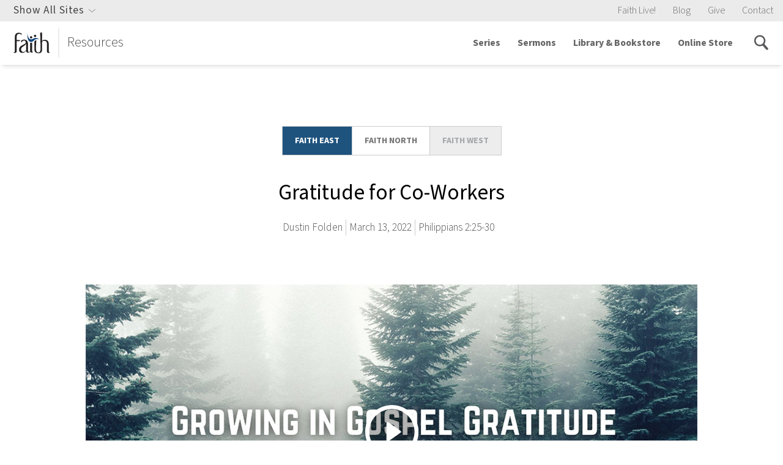

--- FILE ---
content_type: text/html; charset=UTF-8
request_url: https://www.faithlafayette.org/resources/sermons/gratitude-for-co-workers?location=east
body_size: 18890
content:

 


                                            
<!DOCTYPE html>
<html xmlns="http://www.w3.org/1999/xhtml" lang="en-US">

<head>
    <meta name="google-site-verification" content="xClNvu3WEi7t0wQ57Q8DXDstspwpain7kkhgs6hRX-U" />
    <meta charset="utf-8" />
    <meta name="viewport" content="initial-scale=1.0, user-scalable=yes" />
    <link rel="apple-touch-icon" sizes="180x180" href="/apple-touch-icon.png">
    <link rel="icon" type="image/png" sizes="32x32" href="/favicon-32x32.png">
    <link rel="icon" type="image/png" sizes="16x16" href="/favicon-16x16.png">
    <link rel="manifest" href="/manifest.json">
    <link rel="mask-icon" href="/safari-pinned-tab.svg" color="#7c2348">
    <meta name="apple-mobile-web-app-title" content="Faith Ministries">
    <meta name="application-name" content="Faith Ministries">
    <meta name="theme-color" content="#7c2348">
                        <title>Gratitude for Co-Workers | Faith Ministries Resources</title>

        <link href="/bundle/app.css?v=1.3.2.02" rel="stylesheet">


            <meta name="description" content="The ministries of Faith Church of Lafayette, Indiana—a family of Christ followers loving God and serving others.">
    <meta property="og:title" content="Gratitude for Co-Workers | Faith Ministries Resources" />
    <meta property="og:description" content="The ministries of Faith Church of Lafayette, Indiana—a family of Christ followers loving God and serving others.">

            <meta property="og:image" content="https://s3.amazonaws.com/faith-web-assets/general/resources/series/_1200x630_crop_center-center_none/Growing_1250x600_sermon-header.jpg?mtime=20211230121740&amp;focal=none&amp;tmtime=20251211171959" />
        

    <link rel="home" href="https://www.faithlafayette.org/" /> <!-- Google Tag Manager -->
<script>(function(w,d,s,l,i){w[l]=w[l]||[];w[l].push({'gtm.start':
    new Date().getTime(),event:'gtm.js'});var f=d.getElementsByTagName(s)[0],
j=d.createElement(s),dl=l!='dataLayer'?'&l='+l:'';j.async=true;j.src=
'https://www.googletagmanager.com/gtm.js?id='+i+dl;f.parentNode.insertBefore(j,f);
})(window,document,'script','dataLayer','GTM-PZ5ZN2');</script>
<!-- End Google Tag Manager -->   
    <script src="https://use.typekit.net/mvp3rwm.js"></script>
    <script>try{Typekit.load({ async: true });}catch(e){}</script>

        
    <script src="https://cdnjs.cloudflare.com/polyfill/v3/polyfill.min.js?version=4.8.0&features=Promise.prototype.finally%2CPromise%2CPromise.any%2CPromise.allSettled%2Ces6"></script>

</head>

                        <body class="ministry ministry--counseling ">
        <!-- Google Tag Manager (noscript) -->
<noscript>
    <iframe
        src="https://www.googletagmanager.com/ns.html?id=GTM-PZ5ZN2"
        height="0"
        width="0"
        style="display:none;visibility:hidden">
    </iframe>
</noscript>
<!-- End Google Tag Manager (noscript) -->

        
                <script>
            var PageConfig = {};        </script>

                 <script>
             var DBConfig = {
                 serverTime: 1769259373,
             };
    </script>
                                <script>
                "use strict";

                var getAnnouncements = new Promise(function (resolve, reject) {
                    return resolve();
                });
            </script>
        
        
    <script>
        "use strict";

        // Listen to the close button click event
        var formCloseBtn = document.querySelector('.form-notification__close');

        if (formCloseBtn != null || formCloseBtn != undefined) {
            formCloseBtn.addEventListener('click', function () {
                document.querySelector('.form-notification').remove();
            });
        }
    </script>

                            
                                

                
                    
                        
                                                                                                                                                                        
            
        
            
                            
                                                
            
        
            
                            
                                                
            
        
            
        


    
                

    

        

                


    
    
    
    


        








<div id="siteNav">
    
<section class="global-site-switcher global-site-switcher--desktop">
        <div class="global-site-switcher__container">
        <div class="global-site-switcher__search">
            

<div class="search-box     ">
    <div class="search-box__container">
        <span class="search-box__icon"></span>
        <form action="/resources/search">
            <input name="q" placeholder="Search faithlafayette.org" type="text"/>
                                            </form>
    </div>
</div>
        </div>
        <nav>
                                                            
                                
                                                                                                                                                                                                                                                                                                                                                                                                                                                                                                                                                                                                                                
                

<section class="page-nav      page-nav--global-nav ">
        <header>Church &amp; Missions</header>
            <nav>
                <a href="https://www.faithlafayette.org/church">Church</a>
                <a href="https://www.faithlafayette.org/church/sermons">Sermons</a>
                <a href="https://www.faithlafayette.org/church/connect">Connect &amp; Serve</a>
                <a href="https://www.faithlafayette.org/missions">Missions</a>
            </nav>
</section>
                                                            
                                
                                                                                                                                                                                                                                                                                                                                                                                                                                                                                                                                                                                                                                
                

<section class="page-nav      page-nav--global-nav ">
        <header>Schools &amp; Classes</header>
            <nav>
                <a href="https://www.faithlafayette.org/school">K-12 School</a>
                <a href="https://www.faithlafayette.org/childcare">Preschool &amp; Daycare</a>
                <a href="https://www.faithlafayette.org/seminary">Seminary</a>
                <a href="https://www.faithlafayette.org/faith-community-institute">Community Classes (FCI)</a>
            </nav>
</section>
                                                            
                                
                                                                                                                                                                                                                                                                                                                                                                                                                                                                                                                                                                
                

<section class="page-nav      page-nav--global-nav ">
        <header>Counseling &amp; Conferences</header>
            <nav>
                <a href="https://www.bctconference.org/">Counseling Conferences</a>
                <a href="https://www.faithlafayette.org/counseling">Counseling &amp; Training</a>
                <a href="https://www.faithlafayette.org/voh">Women&#039;s Residential Counseling</a>
                <a href="https://www.faithlafayette.org/restoration">Men&#039;s Residential Counseling</a>
            </nav>
</section>
                                                            
                                
                                                                                                                                                                                                                                                                                                                                                                                                                                                                                                                                                                                                                                
                

<section class="page-nav      page-nav--global-nav ">
        <header>Community Engagement</header>
            <nav>
                <a href="https://www.faithlafayette.org/community-centers">Community Centers</a>
                <a href="https://www.faithlafayette.org/community-services">Community Services</a>
                <a href="https://www.faithlafayette.org/fcdc">Community Development</a>
                <a href="https://www.faithlafayette.org/senior-living-community">Senior Living</a>
            </nav>
</section>
                                                            
                                
                                                                                                                                                                                                                                                                                                                                                                                                                                                                                                                                                                                                                                
                

<section class="page-nav      page-nav--global-nav ">
        <header>Sports &amp; Fitness</header>
            <nav>
                <a href="https://www.faithlafayette.org/gym">Gym &amp; Fitness</a>
                <a href="https://www.faithlafayette.org/leagues-and-camps">Community Leagues</a>
                <a href="https://www.faithlafayette.org/race-for-hope">Race for Hope</a>
                <a href="https://www.faithlafayette.org/leagues-and-camps/eagle-sports-camps">FCS Sport Camps</a>
            </nav>
</section>
                                                            
                                
                                                                                                                                                                                                                                                                                                                                                                                                                                                                            
                

<section class="page-nav      page-nav--global-nav ">
        <header>Purdue Campus Ministry</header>
            <nav>
                <a href="https://www.faithlafayette.org/faith-west-housing">Faith West Housing</a>
                <a href="https://www.faithlafayette.org/pbf">Campus Bible Study (PBF)</a>
                <a href="https://www.faithlafayette.org/community-centers/west">Faith West Community Center</a>
            </nav>
</section>
                                                            
                                
                                                                                                                                                                                                                                                                                                                                                                                                                                                                                                
                

<section class="page-nav      page-nav--global-nav ">
        <header>Store &amp; Resources</header>
            <nav>
                <a href="https://www.faithlafayette.org/resources">All Resources</a>
                <a href="https://www.faithlafayette.org/counseling/resources">Counseling Resources</a>
                <a href="https://store.faithlafayette.org/">Online Store</a>
                <a href="https://blogs.faithlafayette.org">Blogs</a>
            </nav>
</section>
                                                            
                                                                    
                                                                                                                                                                                                                                                                                                                                                                                                                                                                                                                                                                                                                                                                                                                                                                                                                                                                        
                

<section class="page-nav      page-nav--global-nav ">
            <nav>
                <a href="https://www.faithlafayette.org/all/events">Event Calendar</a>
                <a href="https://www.faithlafayette.org/resources/sermons">Faith LIVE!</a>
                <a href="https://www.faithlafayette.org/directory">Directory</a>
                <a href="https://www.faithlafayette.org/all/online-giving">Giving</a>
                <a href="/">www.faithlafayette.org</a>
                <a href="https://www.faithlafayette.org/all/content-moderation-policy">Content Moderation Policy</a>
            </nav>
</section>
                    </nav>
    </div>
    <div class="global-site-switcher__close">
    </div>
</section>
<div class="global-site-switcher__overlay global-site-switcher--desktop"></div>


<div class="utility-navigation">
    <div class="navigation-list navigation-list--utility-links">
        <div class="utility-navigation__site-switcher utility-navigation__site-switcher--desktop">
            <span>Show All Sites</span>
        </div>

        <ul class="utility-navigation__featured-sites--mobile">
                        
                                                                            
            <li>
                <a href="/">
                    Faith Live!
                </a>
            </li>
                        
                                        
            <li>
                <a href="http://blogs.faithlafayette.org/church">
                    Blog
                </a>
            </li>
                        
                                                                            
            <li>
                <a href="https://www.faithlafayette.org/church/give">
                    Give
                </a>
            </li>
                        
                                                                            
            <li>
                <a href="https://www.faithlafayette.org/church/about/contact">
                    Contact
                </a>
            </li>
                    </ul>
    </div>
</div>
    
    
<nav class="main-navigation">
    <!--<button class="main-navigation__calendar"><div class="icon icon-calendar"></div></button>-->
    <button class="main-navigation__search"><div class="icon icon-search"></div></button>
    <button class="main-navigation__toggle"><span class="icon icon-menu"></span></button>
    <div class="main-navigation__identity">
        <a href="https://www.faithlafayette.org/resources">
            <img src="https://s3.amazonaws.com/faith-web-assets/general/logos/faith-logo-counseling-resources-ministries.svg?mtime=20170320115032&amp;focal=none" alt=""><span>Resources</span>        </a>
    </div>
    <div class="navigation-list">
        <form action="/resources/search">
            <div class="main-navigation__mobile-search">
                <div class="icon icon-search activate-search"></div>
                <input type="text" name="q" placeholder="Search faithlafayette.org">
                <button type="submit">Go</button>
            </div>
        </form>
        <ul class="main-navigation__ul">

                                                        
                                                <li>
                    <div class="navigation-list__group">
                        <a href="https://www.faithlafayette.org/resources/series">
                                                            Series
                                                    </a>
                                            </div>
                                    </li>
                                                                    
                                                                                                                                                                                                        <li>
                    <div class="navigation-list__group">
                        <a href="https://www.faithlafayette.org/church/sermons">
                                                            Sermons
                                                    </a>
                                            </div>
                                    </li>
                                                                    
                                                <li>
                    <div class="navigation-list__group">
                        <a href="https://www.faithlafayette.org/resources/library-bookstore">
                                                            Library &amp; Bookstore
                                                    </a>
                                                <div class="navigation-list__mobile-dropdown-button"></div>
                                            </div>
                                        <div class="main-navigation__submenuContainer">
                        <ul>
                                                                                                                                        <li>
                                <div class="navigation-list__group">
                                    <a href="https://www.faithlafayette.org/resources/library-bookstore/about">
                                                                                    History
                                                                            </a>
                                </div>
                            </li>
                                                                                                                                                                    <li>
                                <div class="navigation-list__group">
                                    <a href="https://www.faithlafayette.org/resources/library-bookstore/policies">
                                                                                    Policies and FAQs
                                                                            </a>
                                </div>
                            </li>
                                                                            </ul>
                    </div>
                                    </li>
                                                                    
                                                                                                                                                                                                        <li>
                    <div class="navigation-list__group">
                        <a href="http://store.faithlafayette.org/">
                                                            Online Store
                                                    </a>
                                            </div>
                                    </li>
                        
        </ul>
        <ul class="utility-navigation utility-navigation--mobile">
                        
                                                                            
            <li>
                <a href="/">
                    Faith Live!
                </a>
            </li>
                        
                                        
            <li>
                <a href="http://blogs.faithlafayette.org/church">
                    Blog
                </a>
            </li>
                        
                                                                            
            <li>
                <a href="https://www.faithlafayette.org/church/give">
                    Give
                </a>
            </li>
                        
                                                                            
            <li>
                <a href="https://www.faithlafayette.org/church/about/contact">
                    Contact
                </a>
            </li>
                        <li class="utility-navigation__site-switcher utility-navigation__site-switcher--mobile">
                <span>All Sites</span>
            </li>

            <div class="utility-navigation__site-switcher--desktop">
                <section class="global-site-switcher global-site-switcher--mobile">
        <div class="global-site-switcher__container">
        <div class="global-site-switcher__search">
            

<div class="search-box     ">
    <div class="search-box__container">
        <span class="search-box__icon"></span>
        <form action="/resources/search">
            <input name="q" placeholder="Search faithlafayette.org" type="text"/>
                                            </form>
    </div>
</div>
        </div>
        <nav>
                                                            
                                
                                                                                                                                                                                                                                                                                                                                                                                                                                                                                                                                                                                                                                
                

<section class="page-nav      page-nav--global-nav ">
        <header>Church &amp; Missions</header>
            <nav>
                <a href="https://www.faithlafayette.org/church">Church</a>
                <a href="https://www.faithlafayette.org/church/sermons">Sermons</a>
                <a href="https://www.faithlafayette.org/church/connect">Connect &amp; Serve</a>
                <a href="https://www.faithlafayette.org/missions">Missions</a>
            </nav>
</section>
                                                            
                                
                                                                                                                                                                                                                                                                                                                                                                                                                                                                                                                                                                                                                                
                

<section class="page-nav      page-nav--global-nav ">
        <header>Schools &amp; Classes</header>
            <nav>
                <a href="https://www.faithlafayette.org/school">K-12 School</a>
                <a href="https://www.faithlafayette.org/childcare">Preschool &amp; Daycare</a>
                <a href="https://www.faithlafayette.org/seminary">Seminary</a>
                <a href="https://www.faithlafayette.org/faith-community-institute">Community Classes (FCI)</a>
            </nav>
</section>
                                                            
                                
                                                                                                                                                                                                                                                                                                                                                                                                                                                                                                                                                                
                

<section class="page-nav      page-nav--global-nav ">
        <header>Counseling &amp; Conferences</header>
            <nav>
                <a href="https://www.bctconference.org/">Counseling Conferences</a>
                <a href="https://www.faithlafayette.org/counseling">Counseling &amp; Training</a>
                <a href="https://www.faithlafayette.org/voh">Women&#039;s Residential Counseling</a>
                <a href="https://www.faithlafayette.org/restoration">Men&#039;s Residential Counseling</a>
            </nav>
</section>
                                                            
                                
                                                                                                                                                                                                                                                                                                                                                                                                                                                                                                                                                                                                                                
                

<section class="page-nav      page-nav--global-nav ">
        <header>Community Engagement</header>
            <nav>
                <a href="https://www.faithlafayette.org/community-centers">Community Centers</a>
                <a href="https://www.faithlafayette.org/community-services">Community Services</a>
                <a href="https://www.faithlafayette.org/fcdc">Community Development</a>
                <a href="https://www.faithlafayette.org/senior-living-community">Senior Living</a>
            </nav>
</section>
                                                            
                                
                                                                                                                                                                                                                                                                                                                                                                                                                                                                                                                                                                                                                                
                

<section class="page-nav      page-nav--global-nav ">
        <header>Sports &amp; Fitness</header>
            <nav>
                <a href="https://www.faithlafayette.org/gym">Gym &amp; Fitness</a>
                <a href="https://www.faithlafayette.org/leagues-and-camps">Community Leagues</a>
                <a href="https://www.faithlafayette.org/race-for-hope">Race for Hope</a>
                <a href="https://www.faithlafayette.org/leagues-and-camps/eagle-sports-camps">FCS Sport Camps</a>
            </nav>
</section>
                                                            
                                
                                                                                                                                                                                                                                                                                                                                                                                                                                                                            
                

<section class="page-nav      page-nav--global-nav ">
        <header>Purdue Campus Ministry</header>
            <nav>
                <a href="https://www.faithlafayette.org/faith-west-housing">Faith West Housing</a>
                <a href="https://www.faithlafayette.org/pbf">Campus Bible Study (PBF)</a>
                <a href="https://www.faithlafayette.org/community-centers/west">Faith West Community Center</a>
            </nav>
</section>
                                                            
                                
                                                                                                                                                                                                                                                                                                                                                                                                                                                                                                
                

<section class="page-nav      page-nav--global-nav ">
        <header>Store &amp; Resources</header>
            <nav>
                <a href="https://www.faithlafayette.org/resources">All Resources</a>
                <a href="https://www.faithlafayette.org/counseling/resources">Counseling Resources</a>
                <a href="https://store.faithlafayette.org/">Online Store</a>
                <a href="https://blogs.faithlafayette.org">Blogs</a>
            </nav>
</section>
                                                            
                                                                    
                                                                                                                                                                                                                                                                                                                                                                                                                                                                                                                                                                                                                                                                                                                                                                                                                                                                        
                

<section class="page-nav      page-nav--global-nav ">
            <nav>
                <a href="https://www.faithlafayette.org/all/events">Event Calendar</a>
                <a href="https://www.faithlafayette.org/resources/sermons">Faith LIVE!</a>
                <a href="https://www.faithlafayette.org/directory">Directory</a>
                <a href="https://www.faithlafayette.org/all/online-giving">Giving</a>
                <a href="/">www.faithlafayette.org</a>
                <a href="https://www.faithlafayette.org/all/content-moderation-policy">Content Moderation Policy</a>
            </nav>
</section>
                    </nav>
    </div>
    <div class="global-site-switcher__close">
    </div>
</section>
<div class="global-site-switcher__overlay global-site-switcher--mobile"></div>
            </div>
        </ul>
        <div class="navigation-list__icons">

                        <div id="nav-search-icon" class="activate-search"></div>
        </div>
    </div>
</nav></div>

<div class="resource-page resource-page--new">

    <ul class="resource-page__location-switch"><a href="https://www.faithlafayette.org/resources/sermons/gratitude-for-co-workers?location=east"><li class="location-button" style="">Faith east</li></a><a href="https://www.faithlafayette.org/resources/sermons/gratitude-for-co-workers?location=north"><li class="location-button not-selected" style="">Faith north</li></a><li class="location-button disabled not-selected" style="cursor: not-allowed;">Faith west</li></ul>

    <h1 class="resource-title">Gratitude for Co-Workers</h1>
    <div class="resource-page__meta">
                <span class="resource-page__meta-item">
                                                <a href="/resources/authors/dustin_folden">Dustin Folden</a>
                            </span>

                            <span class="resource-page__meta-item">March 13, 2022</span>
        
                                                                        
            <span  class="resource-page__meta-item">Philippians 2:25-30</span>
            </div>



    
                                            
        
<section class="resource-hero 
            " >
    <section 
                    data-video-url="https://www.youtube.com/embed/bmefbu9IkTU?rel=0&amp;autoplay=1" class="video">
            <div class="video__container"
        
                style="background-image: url('https://s3.amazonaws.com/faith-web-assets/general/resources/series/Growing_1250x600_sermon-header.jpg?mtime=20211230121740&amp;focal=none'); background-position:center; background-repeat:no-repeat; background-size:cover; position:relative;"
                >
            
            <div class="resource-hero__content">
                                
                <div class="resource-hero__buttons-wrapper">
                                                                                            <div class="video__trigger video__button cta-button"></div>
                                            
                                                        </div>
            </div>
        </div>
    </section>
</section>

    
    <div class="content">

        <ul class="file-buttons">
                    <li class="file-button file-button-icon--audio">
                <a href="https://s3.amazonaws.com/faith-web-assets/general/resources/audio/2022-03-13-AUDIO-FE-Dustin-Folden.mp3?mtime=20220313112643&amp;focal=none">Audio</a>
            </li>
                    <li class="file-button file-button-icon--document">
                <a href="https://s3.amazonaws.com/faith-web-assets/general/resources/document/Mar-13-FE.pdf?mtime=20220310175914&amp;focal=none">Bulletin</a>
            </li>
                    <li class="file-button file-button-icon--document">
                <a href="https://s3.amazonaws.com/faith-web-assets/general/resources/document/MANUSCRIPT-Gratitude-for-Co-Workers-Dustin-Folden.docx?mtime=20220309114634&amp;focal=none">Manuscript</a>
            </li>
                    <li class="file-button file-button-icon--document">
                <a href="https://s3.amazonaws.com/faith-web-assets/general/resources/document/NOTES-Gratitude-for-Co-Workers.docx?mtime=20220309114623&amp;focal=none">Notes</a>
            </li>
                </ul>

                <div class="resource-page__audio">
            <section class="audio">
        
    <div class="audio-container">
        <audio class="audio-player">
            <source src="https://s3.amazonaws.com/faith-web-assets/general/resources/audio/2022-03-13-AUDIO-FE-Dustin-Folden.mp3?mtime=20220313112643&amp;focal=none" type="audio/mpeg">
            <p>Download<a href="https://s3.amazonaws.com/faith-web-assets/general/resources/audio/2022-03-13-AUDIO-FE-Dustin-Folden.mp3?mtime=20220313112643&amp;focal=none">https://s3.amazonaws.com/faith-web-assets/general/resources/audio/2022-03-13-AUDIO-FE-Dustin-Folden.mp3?mtime=20220313112643&amp;focal=none</a></p>
        </audio>

        <div class="audio-player--progress-bar-container">
            <div class="audio-player--progress-bar">
                <div class="audio-player--progress"></div>
                <div class="audio-player--scrubber-container"></div>
            </div>
            <div class="audio-player--progress-time">
                <span class="audio-player--current"></span>
                <span class="audio-player--duration"></span>
            </div>
        </div>

        <div class="audio-player--controls">
            <div class="audio-player--control-container">

            </div>

            <div class="audio-player--control-container">
                <div class="audio-player--button">
                    <button class="audio-player--back"></button>
                </div>
    
                <div class="audio-player--button">
                    <button class="audio-player--play"></button>
                    <button class="audio-player--pause audio-player--hide"></button>
                </div>
                
                <div class="audio-player--button">
                    <button class="audio-player--forward"></button>
                </div>
            </div>

            <div class="audio-player--control-container">
                <div class="audio-player--button">
                    <button class="audio-player--volume-high" id="audio-player--volume-button"></button>
                </div>
                <div class="audio-player--volume-bar">
                    <div class="audio-player--volume-internal-bar"></div>
                    <div class="audio-player--volume-container"></div>
                </div>
            </div>
        </div>
    </div>
</section>
        </div>
        

        <div class="resource-page__accordion">
            <section class="accordion-group">
                                                <section class="accordion">
    <header>Outline</header>
    <div class="accordion__content">
                                    <p>3 keys to viewing each other with gratitude</p>
<h2>I. Think of Each Other in a Christ Centered Way (v25)</h2>
<p>Philippians 2:25 - But I thought it necessary to send to you Epaphroditus, my brother and fellow worker and fellow soldier, who is also your messenger and minister to my need…</p>
<p>“The name Epaphroditus means ‘belonging to,’ or ‘favored by Aphrodite,’ the Greek goddess of love (whom the Romans called Venus), indicating that, like Timothy, he was probably born and educated in Greek culture. The name was common and later came to mean ‘loving,’ or ‘lovely.’” (MacArthur, J. F., Jr. (2001), <a href="https://ref.ly/logosres/mntcphp?ref=Bible.Php2.25-30&amp;off=1257&amp;ctx=Rome%2C+or+elsewhere.%0A~The+name+Epaphroditu">Philippians</a> (p. 202), Moody Press)</p>
<p>“Although Epaphroditus bore the name of a Greek goddess, he had the character of Christ, who took the form of a servant and was obedient to death (2:7-8). Paul’s preeminent desire to know Christ leads him to see the story of Christ reenacted in the service and suffering of Epaphroditus.” (Hansen, G. W. (2009), <a href="https://ref.ly/logosres/pntcphp?ref=Bible.Php2.25-30&amp;off=1728&amp;ctx=st+Jesus+had+(2%3A5).+~Although+Epaphroditu">The Letter to the Philippians</a> (p. 200), William B. Eerdmans Publishing Company)</p>
<h3>A. My brother</h3>
<h3>B. Fellow worker</h3>
<p>Romans 16:9 - Greet Urbanus, our fellow worker in Christ, and Stachys my beloved.</p>
<p>Romans 16:21 - Timothy my fellow worker greets you, and so do Lucius and Jason and Sosipater, my kinsmen.</p>
<p>Colossians 4:11 - …and also Jesus who is called Justus; these are the only fellow workers for the kingdom of God who are from the circumcision, and they have proved to be an encouragement to me.</p>
<p>1 Thessalonians 3:2 - …and we sent Timothy, our brother and God’s fellow worker in the gospel of Christ, to strengthen and encourage you as to your faith…</p>
<p>Philemon 23-24 - Epaphras, my fellow prisoner in Christ Jesus, greets you, as do Mark, Aristarchus, Demas, Luke, my fellow workers.</p>
<p>Romans 16:3 - Greet Prisca and Aquila, my fellow workers in Christ Jesus…</p>
<p>Philippians 4:2-3 - I urge Euodia and I urge Syntyche to live in harmony in the Lord. Indeed, true companion, I ask you also to help these women who have shared my struggle in the cause of the gospel, together with Clement also and the rest of my fellow workers, whose names are in the book of life.</p>
<h3>C. Fellow soldier</h3>
<h3>D. Your messenger</h3>
<p>Philippians 4:18 - But I have received everything in full and have an abundance; I am amply supplied, having received from Epaphroditus what you have sent, a fragrant aroma, an acceptable sacrifice, well-pleasing to God.</p>
<p>2 Corinthians 8:23 - As for Titus, he is my partner and fellow worker among you; as for our brethren, they are messengers of the churches, a glory to Christ.</p>
<h3>E. Minister to my need</h3>
<h2>II. Cultivate a Genuine Care for Each Other (v26-27)</h2>
<p>Philippians 2:26-27 - …because he was longing for you all and was distressed because you had heard that he was sick. For indeed he was sick to the point of death, but God had mercy on him, and not on him only but also on me, so that I would not have sorrow upon sorrow.</p>
<h3>A. Epaphroditus care for the Philippians</h3>
<h3>B. The Philippians care for Epaphroditus</h3>
<h3>C. Paul’s care for Epaphroditus</h3>
<h2>III. Hold Gospel Partners in High Regard (v28-30)</h2>
<p>Philippians 2:28-30 - Therefore I have sent him all the more eagerly so that when you see him again you may rejoice and I may be less concerned about you. Receive him then in the Lord with all joy, and hold men like him in high regard; because he came close to death for the work of Christ, risking his life to complete what was deficient in your service to me.</p>
<h3>A. Receive him then in the Lord with all joy</h3>
<h3>B. Hold men like him in high regard</h3>
<h3>C. Recognize the risk of gospel ministry</h3>
<p>Matthew 16:24-25 - Then Jesus said to His disciples, “If anyone wishes to come after Me, he must deny himself, and take up his cross and follow Me. For whoever wishes to save his life will lose it; but whoever loses his life for My sake will find it.”</p>
                                </div>
</section>
                                    </section>
        </div>

        <div class="resource-page__accordion">
                            <p>How are you at appreciating your co-workers?</p>
<ul><li>Is it difficult to respond in a kind way to a person who never returns your email’s, or takes credit for everything, or is really good at throwing people under the bus, but not taking ownership of mistakes?</li></ul>
<ul><li>Or what about the person who eats your lunch…if you know who that is even.</li></ul>
<ul><li>I read an article about a person who put Ghost peppers in their lunch to find out who was stealing their food at work…and the yells and screams from a few cubicles over well, they revealed it pretty clearly…</li></ul>
<p>I am not sure there was a great amount of appreciation for each other at that moment. Appreciating your co-workers is not always easy…but what about when you are Co-Workers in the Gospel?</p>
<p>When we think about our yearly theme of <strong>Growing in Gospel Gratitude…</strong>we understand so much of this focus is on our relationships and how we think about other people….</p>
<ul><li>We have especially been thinking about Paul’s relationship with the Philippians as well as Paul’s relationship with Timothy as well as another person we will learn about today…a man named Epaphroditus as we consider…</li></ul>
<p><strong>Developing Gratitude for Co-workers</strong></p>
<p>With that in mind please turn in your bible to Philippians 2:25–30, which is on page 154</p>
<p><em>Read Phil 2:25-30</em></p>
<p>With our time this morning let’s look at…</p>
<p><strong>3 keys to viewing each other with gratitude</strong></p>
<p><em>It all starts when we…</em></p>
<h2>I. Think of each other in a Christ Centered way (v25)</h2>
<p>Paul says…</p>
<p><strong>Philippians 2:25 - </strong><strong>25 </strong><strong>But I thought it necessary to send to you Epaphroditus, my brother and fellow worker and fellow soldier, who is also your messenger and minister to my need; </strong></p>
<p>As MacArthur points out<strong>…The name Epaphroditus means “belonging to,” or “favored by Aphrodite,” the Greek goddess of love (whom the Romans called Venus), indicating that, like Timothy, he was probably born and educated in Greek culture. The name was common and later came to mean “loving,” or “lovely.”<a href="#_ftn1"><sup><strong><sup>[1]</sup></strong></sup></a></strong></p>
<p>Another commentator points out….</p>
<p><strong>Although Epaphroditus bore the name of a Greek goddess, he had the character of Christ, who took <em>the form of a servant</em> and was <em>obedient to death</em>
(2:7–8). Paul’s preeminent desire to know Christ leads him to see the story of Christ reenacted in the service and suffering of Epaphroditus.<a href="#_ftn2"><sup><strong><sup>[2]</sup></strong></sup></a></strong></p>
<p>When we see one another sacrifice, put others needs above their own, endure without grumbling, working out their salvation, and sharing the plan of salvation with others…we want to focus our minds on gratitude for our co-workers….we want to think about one another in a Christ centered way….and we want to make it easy for others to think of us in a Christ centered way.</p>
<p>Epaphroditus made it easy for Paul to draw a line connecting the dots to Christ…</p>
<p>Let’s look at all the ways Paul talks about Epaphroditus. First, he says…</p>
<h3>My Brother </h3>
<p>If Timothy is Paul’s spiritual child…Epaphroditus is Paul’s spiritual brother…They have a kinship that is forged by their common partnership in the Gospel.</p>
<p>Paul also says he is my…</p>
<h3>Fellow Worker </h3>
<p>This is one of Paul’s favorite words…Sunergos…it is translated as Fellow worker. It is used 13 times in the NT, and 12 of those are by Paul…He uses it to describe men and women who are of the same mind, maintain the same love, are united in spirit, intent on one purpose…men and women who are partners in the Gospel who want above all for Christ to be proclaimed, for Christ to be exalted…even if it leads to their death.</p>
<p>Here are some of Paul’s fellow workers…</p>
<p><strong>Romans 16:9 - 9 Greet Urbanus, our fellow worker in Christ, and Stachys my beloved.</strong></p>
<p><strong>Romans 16:21 - 21 Timothy my fellow worker greets you, and so do Lucius and Jason and Sosipater, my kinsmen.</strong></p>
<p><strong>Colossians 4:11 - 11 and also Jesus who is called Justus; these are the only fellow workers for the kingdom of God who are from the circumcision, and they have proved to be an encouragement to me.</strong></p>
<p><strong>1 Thessalonians 3:2 - 2 and we sent Timothy, our brother and God’s fellow worker in the gospel of Christ, to strengthen and encourage you as to your faith,</strong></p>
<p><strong>Philemon 23–24 - </strong><strong>23 </strong><strong>Epaphras, my fellow prisoner in Christ Jesus, greets you, </strong><strong>24 </strong><strong>as do Mark, Aristarchus, Demas, Luke, my fellow workers. </strong></p>
<p><strong>Romans 16:3 - </strong><strong>3 </strong><strong>Greet Prisca and Aquila, my fellow workers in Christ Jesus, </strong></p>
<p><strong>Philippians 4:2–3 - </strong><strong>2 </strong><strong>I urge Euodia and I urge Syntyche to live in harmony in the Lord. </strong><strong>3 </strong><strong>Indeed, true companion, I ask you also to help these women who have shared my struggle in the cause of the gospel, together with Clement also and the rest of my fellow workers, whose names are in the book of life. </strong></p>
<p>Do you get the impression that Paul loves and appreciates his Gospel Co-Workers…</p>
<p>Paul’s view of the Gospel is that it is most important….This is how Paul views those who are partnering in the ministry of the Gospel with Him…</p>
<p>Do you have this sort of Gospel focus in your life, where you have a great appreciation and affection toward others who also are working and focusing on the spread of the Gospel.</p>
<p><em>This is important, as this mission is not easy…in fact…Paul describes Epaphroditus as a….</em></p>
<h3>Fellow Soldier</h3>
<p>The reality is we are not just building a deck together…we are in a spiritual war together that has real cost.</p>
<p>This is a battle that almost Cost Epaphroditus his life…and Paul is going to show that it is not just words when he said to Live is Christ and to die is gain, </p>
<p>When he said earlier in Philippians…Paul wants with all boldness that Christ would be exalted in his body, whether by life or by death…He meant it and he ultimately gave His life to proclaim Christ.</p>
<p>Soldiers understand they are not just giving of their time and energy, but they may be laying down their life for the cause they are fighting for.</p>
<p>There is a band of brothers, a band of sisters…a bond that is forged in battle…where you are not just coming together for convenience or entertainment, you are coming together because you truly believe this mission is worth your life…</p>
<p>And so you want to deny yourself, take up your cross and follow Christ with others who view Christ the same way….you want to fight beside others who are not just in it for themselves, but they put others first because of Christ, because He emptied himself and went to the cross to lay down His life and gain the ultimate victory over sin and death.</p>
<p>That is the message we are fighting to proclaim…and often we have to fight our own desires for ease, comfort and selfishness…</p>
<p>We at times have to fight and take a stand for the freedom to proclaim the gospel…or fight and make sure the truth of the Gospel is clearly communicated so that a false Gospel is left unopposed and is then allowed to deceive people to trust in their own righteousness.</p>
<p>It really is all about serving others and that is what Epaphroditus personified, that is what the Philippian were to Paul…His partners, and those who wanted to Serve Paul…</p>
<p><em>Paul refers to Epaphroditus as…</em></p>
<h3>Your Messenger </h3>
<p>It is important to point out that Epaphroditus was sent by the Philippians to minister to Paul and help Paul as He ministers to others…</p>
<p><strong>Philippians 4:18 </strong><strong>18</strong> <strong>But I have received everything in full and have an abundance; I am amply supplied, having received from Epaphroditus what you have sent, a fragrant aroma, an acceptable sacrifice, well-pleasing to God.</strong> </p>
<p>Paul view’s other believers who are focused on the mission as people that bring glory and honor to Christ…He refers to Titus this way as well as other messengers from the churches…</p>
<p><strong>2 Corinthians 8:23 - </strong><strong>23 </strong><strong>As for Titus, he is my partner and fellow worker among you; as for our brethren, they are messengers of the churches, a glory to Christ. </strong></p>
<p>Is that how you view other believers?…as messengers that are to Go with the good news of the gospel for the glory of Christ. Is that how you view yourself when you leave here on Sunday…to be a messenger sent into the community to proclaim Christ…</p>
<p><em>He also says that he was a …</em></p>
<h3>Minister to my need;</h3>
<ol><li>Just as Christ is a bond servant, obedient to the point of death, so Epaphroditus served Paul even though he was sick to the point of death…</li></ol>
<ol><li>Paul is thankful for Epaphroditus…this man was lovely to Paul, because this man reminded Paul of Jesus Christ…</li></ol>
<p>Paul give Epaphroditus 5 titles…he is clearly seeking to show honor to Him. </p>
<ul><li>Why does Paul choose to think about Epaphroditus and write about him this way and with such appreciation…well there are a few reasons.</li></ul>
<ul><li>First…it may be that the plan was for Epaphroditus to stay on with Paul…so Him returning could be viewed as a failure…and Paul wants to stress that it is not that he abandoned his mission, it is that he almost died and there was a concern of how that would impact His church family.</li></ul>
<ul><li>Secondly, Paul says He wants to send Timothy, there is no one like timothy…and instead he sends Epaphroditus…He wants to make sure they receive Him and think about Him in a Christ centered way…He is not Timothy…but he is a fellow Worker and he should be received accordingly.</li></ul>
<ul><li>Sometimes it is easy to place visiting speakers, or pastors you watch on YouTube above those who quietly minister and care for the needs of the flock.</li></ul>
<ul><li>Epaphroditus is not flashy…but He is lovely because he points others to Christ…</li></ul>

<ul><li>I think it reinforces the importance of thinking about each other in a Christ centered way, rather than thinking about people well only if they make the decisions you agree with or the decisions you desire…</li></ul>
<ul><li>Paul addresses sending Timothy, but Emphasizes how thankful He is for Epaphroditus and how the Philippians should be thankful for their co-worker as well and not grumble because of who Paul chose to send back with his letter.</li></ul>
<p>The reality is that there was a great deal of care for one another across the board…</p>
<ul><li>Paul cared for the Philippians, the Philippians cared for Him…Paul cared for Epaphroditus, and Epaphroditus cared for the Philippians…it is a great imagery of what it looks like to have the attitude of Christ where you look out for others interests and not your own, and you have fellowship, and affection, and compassion in Christ for one another….</li></ul>
<p>We too want to…</p>
<h2>II. Cultivate a genuine care for each other (v26-27)</h2>
<p>It helps us to hone in on the care for one another emphasized in this text.</p>
<p><strong>Philippians 2:26–27 - </strong><strong>26 </strong><strong>because he was longing for you all and was distressed because you had heard that he was sick. </strong><strong>27 </strong><strong>For indeed he was sick to the point of death, but God had mercy on him, and not on him only but also on me, so that I would not have sorrow upon sorrow. </strong></p>
<p>Just think about…</p>
<h3>Epaphroditus care for the Philippians</h3>
<ol><li>You really do not hear a whole lot about Epaphroditus in the bible…he is one of those below the radar servants who does not get a lot of Ink, esp. compared to Timothy….</li></ol>
<ol><li>Can you imagine what it would be like to deliver the Letter saying…Timothy is not coming right now…Here is my second choice…</li></ol>
<ol><li>We do not get any indication that Epaphroditus cared at all about that….what does he care about…He cares about the Philippians.</li></ol>
<ol><li>He was longing for them…he wanted to see them, to be with them, to minister with them.</li></ol>
<ol><li>He was distressed because of the impact his sickness was having on the Philippians.</li></ol>
<ol><li>He knew them, He ministered with them, and on their behalf…he genuinely cared about them.</li></ol>
<p><em>Then think about…</em></p>
<h3>The Philippians care for Epaphroditus</h3>
<ol><li>We don’t have a record of what the Philippians thought when they heard of him being sick, but he is from their church, he was a leader in the church, they sent Him with a mission…he is an extension of them serving Paul…</li></ol>
<ol><li>It seems very clear that He was concerned about what they were going through processing His sickness.</li></ol>
<ol><li>Paul foreshadows the rejoicing he expects them to have when they see him.</li></ol>
<h3>Paul’s care for Epaphroditus</h3>
<ol><li>Paul said that God had mercy on Him…when a person is really sick people say, He is in God’s hands now…well, life and death is always in God’s hands, and we are in God’s hands even when we are feeling well…</li></ol>
<ol><li>…but when someone comes back from that close to death it is particularly evident that God showed mercy as it was very clearly progressing toward death and there was a reversal that made it especially evident that God has shown mercy through his life being preserved.</li></ol>
<p>Don’t you love How Paul also says that God had mercy on me so I would not have sorrow upon sorrow.</p>
<ol><li>It seems that it follows that the double sorrow would be Paul missing Epaphroditus and Paul processing the Philippians missing Epaphroditus…</li></ol>
<ol><li>I was right around this part of the sermon on Tuesday when I got word that Mark Cochran died..</li></ol>
<ol><li>It was hard to hear, but it affected me just like I am sure it affected you…what was going on in my day or my week gave way to thinking about Marks Family, and praying for them and thinking about the sorrow they are going through…and the reality is that Mark being with Jesus is a wonderful thing, and yet the sorrow of Marks family is a real and visceral thing….</li></ol>
<ol><li>When you have sorrow and you kids have sorrow…well you have sorrow on sorrow…</li></ol>
<ol><li>We often have sorrow, not for ourselves, but when we think of others suffering…and that is a good godly sorrow that will never go away until all death and suffering are done away with.</li></ol>
<p>When you think about our passage…When you think about everyone’s genuine care for each other…</p>
<p>Just consider how everyone in the text is not thinking about themselves…Consider how everyone has a concern for others even as they process the reality of death…this personifies to Live is Christ and to die is gain…but it also consider others more important than yourself…</p>
<p>It recognizes that death does not control us, but that there is great sorrow when someone we love suffers and dies…There is grieving, lamenting…and in a letter marked with Joy…Paul does not hide the reality of sorrow that comes from living this side of heaven and processing the reality of death.</p>
<ul><li>but notice that no one is focused on and consumed by their own suffering, but the focus is on the suffering of others…everyone is focused on others in a genuine way…</li></ul>
<p>If in your home, if everyone is focused on serving each other, caring for each other…there is so much love, mercy and grace…and the house is filled with Christ-likeness…but, when everyone lives for themselves and looks out for their own interests, the house is a wasteland of selfishness where no one has joy.</p>
<p>So too the church should be a place where you don’t think about yourself….but you think about the person sitting next to you and you care about them more than you care about yourself because you have adopted the attitude of your savior…and we do this….so that the world may know us by our love for one another and not our love for ourselves.</p>
<p>When you see people functioning consistently like that…well we are to give honor to whom honor is due…we are to…</p>
<h2>III. Hold Gospel partners in High Regard (v28-30)</h2>
<p><strong>Philippians 2:28–30 - </strong><strong>28 </strong><strong>Therefore I have sent him all the more eagerly so that when you see him again you may rejoice and I may be less concerned about you. </strong><strong>29 </strong><strong>Receive him then in the Lord with all joy, and hold men like him in high regard; </strong><strong>30 </strong><strong>because he came close to death for the work of Christ, risking his life to complete what was deficient in your service to me. </strong></p>
<p>Paul is sending Epaphroditus because he is concerned about the Philippian Church, and even though He could help Paul…Paul thought it best for Him to return and focus on serving Christ back with the Philippians…and he says they are to…</p>
<h3>Receive him then in the Lord with all joy</h3>
<p>Paul wants their joy to constantly be tied to the Lord, not just a good outcome…not just that He is alive, but that God showed mercy…and that they receive him in the Lord…</p>
<p>We recently had our missionary Seth and Darla Curtis here visiting ABFs and sharing what God is doing in and through them…and I was so thankful hearing about how they were received from our church and there was joy that we get to be a part of what the Lord is doing in the DR of Congo.</p>
<p>I was so encouraged hearing Seth talk about how the church often connects the folks from the city and those who live in shanties outside the city….Just the joy of how the Gospel Brings together people of every background and people from different economic situations…even on a different continent.</p>
<p>And then hearing how they are seeking to train pastors to know their bible and have good doctrine and not place ones trust simply in religious tradition… </p>
<p>there is just a joy that comes from the reminder that the Gospel ministry around the world is also the gospel ministry we are embarking on right here….wanting to bring people together in Christ and wanting to make sure we teach sound doctrine and not have a man centered approach to life or to God.</p>
<p>There are so many people in our church and around the world who just want to serve like Epaphroditus…quietly, faithfully and sacrificially….</p>
<p>Paul says we are also to</p>
<h3>Hold men like him in high regard;</h3>
<p>I am so encouraged how our church family responded to the special offering for the Ukrainian refuges…and just wanting to partner with Bill and Naty Tully our missionaries and also by Extension through Naty’s Father…as well as Missionaries like David and Felicia Lee</p>
<p>Just thinking about people who risk their lives for Gospel ministry is something Paul thought of highly and it is something believers throughout history have valued.</p>
<p>When you connect people to Christ and their testimony and mission is all about the proclamation of Christ…then to honor them is to honor Christ and to recognize How Christ is working in and through them.</p>
<p>Lastly we must….</p>
<h3>Recognize the risk of Gospel Ministry</h3>
<p>Notice how he came close to death for the work of Christ…risking his life to come alongside Paul and serve Him on behalf of the Philippians.</p>
<p>Paul is not rebuking the Philippians, when we says the word deficient, just that the whole Philippian church could not be there with him, but that Epaphroditus risked His life to be there and that Epaphroditus himself was part of the Philippians gift to serve Paul. </p>
<p>Epaphroditus was a suffering servant who pointed to the ultimate suffering servant.</p>
<p>Christ was obedience to point of death and Epaphroditus came close to death for the work of Christ…He did not die at that point, but this highlights that he had the same attitude that was in Christ Jesus…and we are called to have that same attitude...</p>
<p>but the reality is there is great risk in doing that and having that attitude…it means you are putting your life in a precarious position.</p>
<p>The word risk here has the idea of willingly placing yourself in a position of danger.</p>
<p>Our Missionaries do that on a regular basis and one day we may need to do that in a more and more dangerous environment…but the key point is that serving Christ means you are going to put everything of value, including your life beneath the value of knowing Christ and making Him know…</p>
<p>Those who do that are to be held in high regard…in fact this whole idea goes back to what Jesus said in Matthey 16…</p>
<p><strong>Matthew 16:24–25 - </strong><strong>24 </strong><strong>Then Jesus said to His disciples, “If anyone wishes to come after Me, he must deny himself, and take up his cross and follow Me. </strong><strong>25 </strong><strong>“For whoever wishes to save his life will lose it; but whoever loses his life for My sake will find it. </strong></p>
<p><em>Lets Pray.</em></p>
<p>Lord, help us to…have gratitude for each other as co-labors for the cause of Christ…</p>
<p>Help us to…</p>
<ol><li>Think of each other in a Christ Centered way as Brothers and sisters, fellow workers, soldiers, servants, Gospel Partners…</li></ol>
<ol><li>Help us to…Cultivate a genuine care for each other that flows out of our common love for You that binds our hearts together…Help people to know us by our genuine love for one another.</li></ol>
<ol><li>Help us to value Christ above our own lives…Help us to Hold Gospel partners in High Regard</li></ol>
<ol><li>Help us to not seek to protect our lives for our comfort, but to lose our lives for your Glory.</li></ol>
<p><br /></p>
<p><a href="#_ftnref1"><sup><sup>[1]</sup></sup></a>
MacArthur, J. F., Jr. (2001). <a href="https://ref.ly/logosres/mntcphp?ref=Bible.Php2.25-30&amp;off=1257&amp;ctx=Rome%2C+or+elsewhere.%0A~The+name+Epaphroditu"><em>Philippians</em></a>
(p. 202). Moody Press.</p>
<p><a href="#_ftnref2"><sup><sup>[2]</sup></sup></a>
Hansen, G. W. (2009). <a href="https://ref.ly/logosres/pntcphp?ref=Bible.Php2.25-30&amp;off=1728&amp;ctx=st+Jesus+had+(2%3A5).+~Although+Epaphroditu"><em>The Letter to the Philippians</em></a> (p. 200). William B. Eerdmans Publishing Company.</p>
                    </div>

        <div class="resource-page__author">
            <h4>Authors</h4>
                            


    <div class="person-embed">
                <div class="person-embed__image">
                                        <img src="https://s3.amazonaws.com/faith-web-assets/general/headshots/_200x200_crop_center-center_75_none/Dustin-Folden.jpg?mtime=20250828143327&amp;focal=none&amp;tmtime=20251211164545" class="person-embed__headshot" alt="" title="" />
                    </div>
                <div class="person-embed__info">
            <h4>Dustin Folden</h4>
            
                                                            <div class="person-embed__roles">
                    <h3>Roles</h3>
                                                                    <p>Pastor of Discipleship &amp; Extension Ministries - Faith Church</p>
                                                            </div>
                            
                                                    
                            <div class="person-embed__bio">
                    <h3>Bio</h3>
                    <p>B.S - Electrical Engineering, Purdue University<br />M.Div. - Faith Bible Seminary</p>

<p>Pastor Dustin Folden joined the Pastoral Staff in 2010. He and his wife Trisha have been married since 2006. They have three children, Mackenna, Sawyer and Rhys. They enjoy playing board games, cooking together and going on hiking adventures. Pastor Folden shepherds the 9:30 worship service, oversees the Adult Bible Fellowship ministry, the Wednesday evening Faith Community Institute as well as serves in Faith Biblical Counseling Ministries.</p>

<p><em>Read <a href="http://blogs.faithlafayette.org/church/dustin-foldens-journey-to-faith/">Dustin Folden's Journey to Faith</a> for the full account of how the Lord led Pastor Folden to Faith Church.</em></p>
                </div>
            

                    </div>
    </div>
                    </div>


        <div class="resource-page__more">
            <div class="entry-list">
                <h4>More from Dustin Folden</h4>
                            <li><a href="https://www.faithlafayette.org/resources/sermons/a-mothers-great-faith">A Mother’s Great Faith</a></li>
            <li><a href="https://www.faithlafayette.org/resources/podcast/feasts-fences">Feasts &amp; Fences — with Dustin Folden</a></li>
            <li><a href="https://www.faithlafayette.org/resources/faithCommunityInstituteClass/6-summary-and-q-a">6: Summary and Q&amp;A</a></li>
            <li><a href="https://www.faithlafayette.org/resources/sermons/celebrating-the-fruit-of-the-gospel">Celebrating the Fruit of the Gospel</a></li>
            <li><a href="https://www.faithlafayette.org/resources/faithCommunityInstituteClass/5-english-bible">5: English Bible</a></li>
                </div>
                        <div class="entry-list">
                <h4>More from the series Growing in Gospel Gratitude</h4>
                            <li><a href="https://www.faithlafayette.org/resources/sermons/message-template-1">Persevering as a Father</a></li>
            <li><a href="https://www.faithlafayette.org/resources/sermons/thankfulness-for-public-servants">Thankfulness for Public Servants</a></li>
            <li><a href="https://www.faithlafayette.org/resources/sermons/thanksgiving-for-the-entire-family-of-god">Thanksgiving for the Entire Family of God</a></li>
            <li><a href="https://www.faithlafayette.org/resources/sermons/gratefulness-for-gifts-from-the-church">Gratefulness for Gifts from the Church</a></li>
            <li><a href="https://www.faithlafayette.org/resources/sermons/growing-in-gratitude-for-the-grace-of-god">Growing in Gratitude for the Grace of God</a></li>
                    <a href="https://www.faithlafayette.org/resources/series/growing-in-gospel-gratitude" class="resource-page__series-link">View Series</a>
            </div>
                    </div>
    </div>
</div>
            
        
<footer class="footer">
    <div class="footer-info">
                                                            <div class="footer-info__item">
                        <div class="footer-info__title">East Campus</div>
                            <div class="footer-info__content">
                
                                                    <p>5526 State Road 26 East<br />Lafayette, IN 47905</p>
<p>(765) 448-1986<br /><a href="mailto:faith@faithlafayette.org">faith@faithlafayette.org</a></p>
<p><strong>Service Times<br /></strong>8:00 a.m., 9:30 a.m., and 11:00 a.m.<br /></p>
                
                                                                            </div>
                    </div>
                                        <div class="footer-info__item">
                        <div class="footer-info__title">West Campus</div>
                            <div class="footer-info__content">
                
                                                    <p>1920 Northwestern Ave<br />West Lafayette, IN 47906</p>
<p>(765) 449-3750<br /><a href="mailto:faith@faithlafayette.org">faith@faithlafayette.org</a></p>
<p>
</p>
<p><strong>Service Times </strong><br />9:30 a.m. and 11:00 a.m.</p>
                
                                                                            </div>
                    </div>
                                        <div class="footer-info__item">
                        <div class="footer-info__title">North Campus</div>
                            <div class="footer-info__content">
                
                                                    <p>2000 Elmwood Ave <br />Lafayette, IN 47904</p>
<p>765-449-3760<br /><a href="mailto:faith@faithlafayette.org">faith@faithlafayette.org</a></p>

<p><strong>Service Times</strong><br />9:30 and 11:00 a.m.</p>
                
                                                                            </div>
                    </div>
                                        <div class="footer-info__item">
                        <div class="footer-info__title">Quick Links</div>
                            <div class="footer-info__content">
                
                                                                            <a href="https://www.faithlafayette.org/church/sermons">Sermons</a>
                                
                                                                            <a href="https://www.faithlafayette.org/missions">Missions</a>
                                
                                                                            <a href="https://www.faithlafayette.org/pbf">Purdue Bible Fellowship</a>
                                
                                                                            <a href="https://www.faithlafayette.org/church/give">Give</a>
                                
                                                                            <a href="https://www.faithlafayette.org/church/about/contact">Contact</a>
                                
                                                                            </div>
                    </div>
                                        <div class="footer-info__item">
                        <div class="footer-info__title">What Faith Offers For...</div>
                            <div class="footer-info__content">
                
                                                                            <a href="https://www.faithlafayette.org/all/faith-for-me/kids">Kids</a>
                                
                                                                            <a href="https://www.faithlafayette.org/church/connect/junior-senior-high">Teens</a>
                                
                                                                            <a href="https://www.faithlafayette.org/church/connect/college">Young Adults</a>
                                
                                                                            <a href="https://www.faithlafayette.org/church/connect/women">Women</a>
                                
                                                                            <a href="https://www.faithlafayette.org/church/connect/men">Men</a>
                                
                                                                            <a href="https://www.faithlafayette.org/church/connect/seniors">Seniors</a>
                                
                                </div>
                </div>
                        </div>

    <div class="icon-strip">
    </div>


    <section class="global-site-switcher global-site-switcher--footer">
        <header>More From Faith Ministries</header>
        <div class="global-site-switcher__container">
        <div class="global-site-switcher__search">
            

<div class="search-box     ">
    <div class="search-box__container">
        <span class="search-box__icon"></span>
        <form action="/resources/search">
            <input name="q" placeholder="Search faithlafayette.org" type="text"/>
                                            </form>
    </div>
</div>
        </div>
        <nav>
                                                            
                                
                                                                                                                                                                                                                                                                                                                                                                                                                                                                                                                                                                                                                                
                

<section class="page-nav      page-nav--global-nav ">
        <header>Church &amp; Missions</header>
            <nav>
                <a href="https://www.faithlafayette.org/church">Church</a>
                <a href="https://www.faithlafayette.org/church/sermons">Sermons</a>
                <a href="https://www.faithlafayette.org/church/connect">Connect &amp; Serve</a>
                <a href="https://www.faithlafayette.org/missions">Missions</a>
            </nav>
</section>
                                                            
                                
                                                                                                                                                                                                                                                                                                                                                                                                                                                                                                                                                                                                                                
                

<section class="page-nav      page-nav--global-nav ">
        <header>Schools &amp; Classes</header>
            <nav>
                <a href="https://www.faithlafayette.org/school">K-12 School</a>
                <a href="https://www.faithlafayette.org/childcare">Preschool &amp; Daycare</a>
                <a href="https://www.faithlafayette.org/seminary">Seminary</a>
                <a href="https://www.faithlafayette.org/faith-community-institute">Community Classes (FCI)</a>
            </nav>
</section>
                                                            
                                
                                                                                                                                                                                                                                                                                                                                                                                                                                                                                                                                                                
                

<section class="page-nav      page-nav--global-nav ">
        <header>Counseling &amp; Conferences</header>
            <nav>
                <a href="https://www.bctconference.org/">Counseling Conferences</a>
                <a href="https://www.faithlafayette.org/counseling">Counseling &amp; Training</a>
                <a href="https://www.faithlafayette.org/voh">Women&#039;s Residential Counseling</a>
                <a href="https://www.faithlafayette.org/restoration">Men&#039;s Residential Counseling</a>
            </nav>
</section>
                                                            
                                
                                                                                                                                                                                                                                                                                                                                                                                                                                                                                                                                                                                                                                
                

<section class="page-nav      page-nav--global-nav ">
        <header>Community Engagement</header>
            <nav>
                <a href="https://www.faithlafayette.org/community-centers">Community Centers</a>
                <a href="https://www.faithlafayette.org/community-services">Community Services</a>
                <a href="https://www.faithlafayette.org/fcdc">Community Development</a>
                <a href="https://www.faithlafayette.org/senior-living-community">Senior Living</a>
            </nav>
</section>
                                                            
                                
                                                                                                                                                                                                                                                                                                                                                                                                                                                                                                                                                                                                                                
                

<section class="page-nav      page-nav--global-nav ">
        <header>Sports &amp; Fitness</header>
            <nav>
                <a href="https://www.faithlafayette.org/gym">Gym &amp; Fitness</a>
                <a href="https://www.faithlafayette.org/leagues-and-camps">Community Leagues</a>
                <a href="https://www.faithlafayette.org/race-for-hope">Race for Hope</a>
                <a href="https://www.faithlafayette.org/leagues-and-camps/eagle-sports-camps">FCS Sport Camps</a>
            </nav>
</section>
                                                            
                                
                                                                                                                                                                                                                                                                                                                                                                                                                                                                            
                

<section class="page-nav      page-nav--global-nav ">
        <header>Purdue Campus Ministry</header>
            <nav>
                <a href="https://www.faithlafayette.org/faith-west-housing">Faith West Housing</a>
                <a href="https://www.faithlafayette.org/pbf">Campus Bible Study (PBF)</a>
                <a href="https://www.faithlafayette.org/community-centers/west">Faith West Community Center</a>
            </nav>
</section>
                                                            
                                
                                                                                                                                                                                                                                                                                                                                                                                                                                                                                                
                

<section class="page-nav      page-nav--global-nav ">
        <header>Store &amp; Resources</header>
            <nav>
                <a href="https://www.faithlafayette.org/resources">All Resources</a>
                <a href="https://www.faithlafayette.org/counseling/resources">Counseling Resources</a>
                <a href="https://store.faithlafayette.org/">Online Store</a>
                <a href="https://blogs.faithlafayette.org">Blogs</a>
            </nav>
</section>
                                                            
                                                                    
                                                                                                                                                                                                                                                                                                                                                                                                                                                                                                                                                                                                                                                                                                                                                                                                                                                                        
                

<section class="page-nav      page-nav--global-nav ">
            <nav>
                <a href="https://www.faithlafayette.org/all/events">Event Calendar</a>
                <a href="https://www.faithlafayette.org/resources/sermons">Faith LIVE!</a>
                <a href="https://www.faithlafayette.org/directory">Directory</a>
                <a href="https://www.faithlafayette.org/all/online-giving">Giving</a>
                <a href="/">www.faithlafayette.org</a>
                <a href="https://www.faithlafayette.org/all/content-moderation-policy">Content Moderation Policy</a>
            </nav>
</section>
                    </nav>
    </div>
    <div class="global-site-switcher__close">
    </div>
</section>
<div class="global-site-switcher__overlay global-site-switcher--footer"></div>
    <div class="footer-copyright">
        <div class="footer-copyright__container">
            <div class="footer-copyright__flex">
                <div class="footer-copyright__item">
                    <a href="/">
                    <img src="https://s3.amazonaws.com/faith-web-assets/general/logos/faith-logo-gray.svg?mtime=20170323140611&amp;focal=none" />
                    </a>
                </div>
                <div class="footer-copyright__item">
                    <ul>
                        <li>&copy; 2026 Faith Ministries</li>
                        <li><a href="/all/privacy-policy">Privacy Policy</a></li>
                    </ul>
                </div>
            </div>
        </div>
    </div>
</footer>
            <script defer src="/bundle/app.js?v=1.3.2.02"></script> </html>


--- FILE ---
content_type: text/css
request_url: https://www.faithlafayette.org/bundle/app.css?v=1.3.2.02
body_size: 38305
content:
/*! normalize.css v4.1.1 | MIT License | github.com/necolas/normalize.css */html{font-family:sans-serif;line-height:1.15;-ms-text-size-adjust:100%;-webkit-text-size-adjust:100%}body{margin:0}article,aside,details,figcaption,figure,footer,header,main,menu,nav,section,summary{display:block}audio,canvas,progress,video{display:inline-block}audio:not([controls]){display:none;height:0}progress{vertical-align:baseline}[hidden],template{display:none}a{background-color:transparent;-webkit-text-decoration-skip:objects}a:active,a:hover{outline-width:0}abbr[title]{border-bottom:none;text-decoration:underline;-webkit-text-decoration:underline dotted;text-decoration:underline dotted}b,strong{font-weight:inherit;font-weight:bolder}dfn{font-style:italic}h1{font-size:2em;margin:.67em 0}mark{background-color:#ff0;color:#000}small{font-size:80%}sub,sup{font-size:75%;line-height:0;position:relative;vertical-align:baseline}sub{bottom:-.25em}sup{top:-.5em}img{border-style:none}svg:not(:root){overflow:hidden}code,kbd,pre,samp{font-family:monospace,monospace;font-size:1em}figure{margin:1em 40px}hr{box-sizing:content-box;height:0;overflow:visible}button,input,optgroup,select,textarea{font:inherit;margin:0}optgroup{font-weight:700}button,input{overflow:visible}button,select{text-transform:none}[type=reset],[type=submit],button,html [type=button]{-webkit-appearance:button}[type=button]::-moz-focus-inner,[type=reset]::-moz-focus-inner,[type=submit]::-moz-focus-inner,button::-moz-focus-inner{border-style:none;padding:0}[type=button]:-moz-focusring,[type=reset]:-moz-focusring,[type=submit]:-moz-focusring,button:-moz-focusring{outline:1px dotted ButtonText}fieldset{border:1px solid silver;margin:0 2px;padding:.35em .625em .75em}legend{box-sizing:border-box;color:inherit;display:table;max-width:100%;padding:0;white-space:normal}textarea{overflow:auto}[type=checkbox],[type=radio]{box-sizing:border-box;padding:0}[type=number]::-webkit-inner-spin-button,[type=number]::-webkit-outer-spin-button{height:auto}[type=search]{-webkit-appearance:textfield;outline-offset:-2px}[type=search]::-webkit-search-cancel-button,[type=search]::-webkit-search-decoration{-webkit-appearance:none}::-webkit-input-placeholder{color:inherit;opacity:.54}::-webkit-file-upload-button{-webkit-appearance:button;font:inherit}body{background:#fff;color:#444;font-family:source-sans-pro,Sans-Serif;font-size:14px;font-weight:100;line-height:1.5em}@media screen and (min-width:767px){body{font-size:17.5px}}.group,.page{position:relative}.group{overflow:hidden;padding-top:1.5em;padding-bottom:1.5em}.group__headers{margin:0 auto;padding-top:1em;padding-bottom:.75em;max-width:800px;text-align:left}@media (min-width:47.9375em){.group__headers{padding-top:1em;padding-bottom:.75em}}.group__headers h2{margin:0 0 .5em}.group__headers h2+h3{margin-top:.5em}.group__headers h3{line-height:1.5}.group .button-container,.group .card-list{padding:.5em 0;margin:0}.group--constrain-width{margin:0 auto;max-width:800px}.group--center-header .group__headers{text-align:center}.group--gray-background{background:#fafaf8;padding-bottom:2em;padding-top:2em}.group--gray-background h2{margin-top:0}.locked{overflow:hidden;height:100%}strong{font-weight:600}h1{color:#000;line-height:1.2;font-size:1.7em;font-weight:400}@media screen and (min-width:767px){h1{font-size:2em;font-weight:400}}h2{color:#000;font-size:1.5em;font-weight:400}@media screen and (min-width:767px){h2{font-size:1.5em;font-weight:400}}h3{color:#000;font-size:1.1em;font-weight:100}@media screen and (min-width:767px){h3{font-size:1.25em;font-weight:100}}h4{color:#000;font-size:1em;font-weight:700}@media screen and (min-width:767px){h4{font-size:1.2em;font-weight:700}}a{text-decoration:none}a,a:hover,a:visited{color:#444}picture{display:block;line-height:0}img{max-width:100%}ul ul{padding-left:1em}ol,ul{list-style:none;margin:0;padding:0}ol li,ul li{margin-bottom:.5em;list-style-type:disc;margin-left:1em}ol li:last-child,ul li:last-child{margin-bottom:0}ol li{list-style-type:decimal}ol li:before{display:none}ol li ol{margin-top:10px}ol li ol li{list-style-type:lower-alpha}button:focus,input:focus,select:focus,textarea:focus{outline:none}input[type=checkbox],input[type=radio]{font:small-caption}.flex-container{display:flex;justify-content:space-between;flex-wrap:wrap}.flex-container>*{margin-bottom:2em}.flex-container--3>*{width:calc(33% - 10px)}.headline--center{text-align:center!important}.headline--left{text-align:left!important}.content{max-width:800px;position:relative;overflow:hidden;margin:0 auto;padding:1em 1.75em}@media (min-width:47.9375em){.content{padding-top:1.5em;padding-bottom:1.5em}}@media (min-width:47.9375em) and (max-width:61.99em){.content{padding-left:3em;padding-right:3em}}@media (min-width:62em){.content{padding-left:1em;padding-right:1em}}.content>header{color:#000;font-size:1.5em;font-weight:400;margin-bottom:10px}@media screen and (min-width:767px){.content>header{font-size:1.5em;font-weight:400}}.content>header h1{color:#000;font-size:1.5em;font-weight:400}@media screen and (min-width:767px){.content>header h1{font-size:1.5em;font-weight:400}}.content p+h2,.content p+h3{margin-top:1.5em}.content h2,.content h3{margin-bottom:0}.content p{margin-top:.5em}.content ol li,.content ul li{margin-left:2em}.content__subheader{color:#000;font-size:1.1em;font-weight:100;display:block;margin-top:.5em;margin-bottom:.5em}@media screen and (min-width:767px){.content__subheader{font-size:1.25em;font-weight:100}}.content--headline{padding-bottom:.5em}.content--center,.content--center header,.content--header-center .content__subheader,.content--header-center h1,.content--header-center h2,.content--header-center h3,.content--header-center h4,.content--header-center h5,.content--header-center h6,.content--header-center header{text-align:center}.content--page-intro header{text-align:center;font-size:1.8em;margin-bottom:.5em;line-height:1.2em}.content--page-intro .content__subheader{font-size:1.4em;display:block;text-align:center;margin-bottom:.5em}.content--page-intro .button-container{margin-top:1.5em}.content--page-intro p{font-size:1.2em;line-height:1.5em}.content--latest-sermon{max-width:900px}.content--latest-sermon h3{margin-bottom:.75em}.content--latest-sermon .resource-hero,.content--latest-sermon .resource-hero .video{padding:0!important}.content--person-modal{margin:0}.content a.img-link{border:none;text-decoration:none;background:none;padding:0}.content-group{position:relative;overflow:hidden}@media screen and (min-width:767px){.content-group{max-width:800px;margin:0 auto;padding:1em;display:flex;flex-wrap:wrap}.content-group>.content{justify-content:space-between;padding:0;margin-right:1em;flex:1 0 calc(33% - 1em)}}@media screen and (min-width:767px) and (min-width:47.9375em){.content-group--2>.content{width:calc(50% - 1em)}}@media screen and (min-width:767px) and (min-width:47.9375em) and (max-width:87.49em){.content-group--2>.content{width:calc(50% - 1em)}}@media screen and (min-width:767px) and (min-width:47.9375em){.content-group--3>.content{width:calc(33.33333% - 1em)}}@media screen and (min-width:767px) and (min-width:47.9375em){.content-group--4>.content{width:calc(25% - 1em)}}@media screen and (min-width:767px) and (min-width:47.9375em) and (max-width:87.49em){.content-group--4>.content{width:calc(50% - 1em)}}@media screen and (min-width:767px) and (min-width:47.9375em){.content-group--5>.content,.content-group--6>.content{width:calc(33% - 1em)}}@media screen and (min-width:767px) and (min-width:47.9375em) and (max-width:87.49em){.content-group--6>.content{width:calc(50% - 1em)}}@media screen and (min-width:767px) and (min-width:47.9375em){.content-group--7>.content,.content-group--8>.content{width:calc(25% - 1em)}}@media screen and (min-width:767px) and (min-width:47.9375em) and (max-width:87.49em){.content-group--8>.content{width:calc(50% - 1em)}}@media screen and (min-width:767px) and (min-width:47.9375em){.content-group--9>.content,.content-group--10>.content{width:calc(25% - 1em)}}@media screen and (min-width:767px) and (min-width:47.9375em) and (max-width:87.49em){.content-group--10>.content{width:calc(50% - 1em)}}@media screen and (min-width:767px) and (min-width:47.9375em){.content-group--11>.content,.content-group--12>.content{width:calc(25% - 1em)}}@media screen and (min-width:767px) and (min-width:47.9375em) and (max-width:87.49em){.content-group--12>.content{width:calc(50% - 1em)}}@media screen and (min-width:767px){.content-group--flex-wrap-2{flex-wrap:wrap}}@media screen and (min-width:767px) and (min-width:47.9375em){.content-group--flex-wrap-2>.content{flex:1 0 50%;margin:0;padding:.5em}}@media screen and (min-width:767px){.content-group--flex-wrap-3{flex-wrap:wrap}}@media screen and (min-width:767px) and (min-width:47.9375em){.content-group--flex-wrap-3>.content{flex:1 0 33.33333%;margin:0;padding:.5em}}@media screen and (min-width:767px){.content-group--flex-wrap-4{flex-wrap:wrap}}@media screen and (min-width:767px) and (min-width:47.9375em){.content-group--flex-wrap-4>.content{flex:1 0 25%;margin:0;padding:.5em}}@media screen and (min-width:767px){.content-group--flex-wrap-5{flex-wrap:wrap}}@media screen and (min-width:767px) and (min-width:47.9375em){.content-group--flex-wrap-5>.content{flex:1 0 20%;margin:0;padding:.5em}}@media screen and (min-width:767px){.content-group--flex-wrap-6{flex-wrap:wrap}}@media screen and (min-width:767px) and (min-width:47.9375em){.content-group--flex-wrap-6>.content{flex:1 0 16.66667%;margin:0;padding:.5em}}@media screen and (min-width:767px){.content-group--flex-wrap-7{flex-wrap:wrap}}@media screen and (min-width:767px) and (min-width:47.9375em){.content-group--flex-wrap-7>.content{flex:1 0 14.28571%;margin:0;padding:.5em}}@media screen and (min-width:767px){.content-group--flex-wrap-8{flex-wrap:wrap}}@media screen and (min-width:767px) and (min-width:47.9375em){.content-group--flex-wrap-8>.content{flex:1 0 12.5%;margin:0;padding:.5em}}@media screen and (min-width:767px){.content-group--flex-wrap-9{flex-wrap:wrap}}@media screen and (min-width:767px) and (min-width:47.9375em){.content-group--flex-wrap-9>.content{flex:1 0 11.11111%;margin:0;padding:.5em}}@media screen and (min-width:767px){.content-group--flex-wrap-10{flex-wrap:wrap}}@media screen and (min-width:767px) and (min-width:47.9375em){.content-group--flex-wrap-10>.content{flex:1 0 10%;margin:0;padding:.5em}}@media screen and (min-width:767px){.content-group--flex-wrap-11{flex-wrap:wrap}}@media screen and (min-width:767px) and (min-width:47.9375em){.content-group--flex-wrap-11>.content{flex:1 0 9.09091%;margin:0;padding:.5em}}@media screen and (min-width:767px){.content-group--flex-wrap-12{flex-wrap:wrap}}@media screen and (min-width:767px) and (min-width:47.9375em){.content-group--flex-wrap-12>.content{flex:1 0 8.33333%;margin:0;padding:.5em}}.content-group--resources-page{padding-top:4em;padding-bottom:4em;background:#fafaf8}.content-group--person-modal{display:flex;flex-wrap:wrap;justify-content:space-around}.content-group--person-modal>.content{width:calc(50% - 10px)}@media (min-width:47.9375em){.content-group--person-modal>.content{width:calc(25% - 10px)}}@media (min-width:47.9375em){.content-group--person-modal>.content--5,.content-group--person-modal>.content--8{width:30%}}.button-container{padding:0;text-align:center;margin:1.2em 0 2em}.button-container--left{text-align:left}.table{max-width:800px;margin:0 auto;padding:1em .5em}.table>header{color:#000;font-size:1.1em;font-weight:100}@media screen and (min-width:767px){.table>header{font-size:1.25em;font-weight:100}}.table--highlight-first-column td:first-child{font-weight:700}table{width:100%;border-spacing:0}table tr{padding:.3em}table tr:nth-child(2n){background:#fdfcfb}table tr:nth-child(odd){background:#f4f4f4}table th{background:#fff;text-align:left}table td,table th{padding:.3em;border:0}table td p,table th p{padding:0;margin:.2em 0!important;line-height:1.1em}table td p a,table th p a{line-height:1.5em}html{box-sizing:border-box}*,:after,:before{box-sizing:inherit}.ministry--church a{position:relative;color:#444;padding-bottom:3px;background-image:linear-gradient(90deg,rgba(124,35,72,.35),rgba(124,35,72,.35));background-position:0 1.3em;background-repeat:repeat-x;background-size:8px 3px}.ministry--church a:hover{background-image:linear-gradient(90deg,#7c2348,#7c2348)}.ministry--church .ministry_color,.ministry--church a.ministry_color{color:#7c2348}.ministry--church .button{font-size:1.2em;padding:.5em 1.5em;border-radius:30px;color:#fff;background:#7c2348;display:inline-block;width:auto;box-shadow:1px 1px 3px 0 rgba(0,0,0,.4);margin-bottom:15px;border-bottom:0;background-image:none!important}@media screen and (min-width:992px){.ministry--church .button{font-size:1em}}.ministry--church .button:hover{background:#700938;border-bottom:0;background-image:none!important}.ministry--church .button--square{border:none;border-radius:0}.ministry--church .button--transparent{color:gray;border:2px solid gray;background:transparent}.ministry--church .button--transparent:hover{color:#fff;border:2px solid transparent}.ministry--church blockquote{margin:0;color:#7c2348;font-family:freight-display-pro,Serif;font-size:1.7em;line-height:1.2}@media screen and (min-width:767px){.ministry--church blockquote{font-size:2.2em}}.ministry--church blockquote footer{line-height:.5em}.ministry--church blockquote cite{font-family:source-sans-pro,Sans-Serif;font-size:.45em;color:gray;font-style:normal;margin-top:1em;display:inline-block}.ministry--church .card--contentCard .card__header:after,.ministry--church .media h2:after{border-bottom:4px solid #7c2348}.ministry--church .card__event-date{border-right:1px solid #7c2348}.ministry--church .image-blocks__block{background-color:#7c2348}@media screen and (min-width:767px) and (max-width:991px){.ministry--church #siteNav{border-top:4px solid #7c2348}}.ministry--church .promoted-item__content{background-color:rgba(124,35,72,.9)}.ministry--church .page-nav header:after{border-bottom:4px solid #7c2348}.ministry--church .slick-dots li:hover:before{color:#700938}.ministry--church .slick-dots li.slick-active:before,.ministry--church .stats__item p:first-child{color:#7c2348}.ministry--church .calendar .ui-widget-header,.ministry--church .icon-strip{background:#7c2348}.ministry--church .calendar .fc-basicWeek-button.ui-state-active,.ministry--church .calendar .fc-basicWeek-button.ui-state-hover,.ministry--church .calendar .fc-listMonth-button.ui-state-active,.ministry--church .calendar .fc-listMonth-button.ui-state-hover,.ministry--church .calendar .fc-listViewButton-button.ui-state-active,.ministry--church .calendar .fc-listViewButton-button.ui-state-hover,.ministry--church .calendar .fc-listWeek-button.ui-state-active,.ministry--church .calendar .fc-listWeek-button.ui-state-hover,.ministry--church .calendar .fc-month-button.ui-state-active,.ministry--church .calendar .fc-month-button.ui-state-hover,.ministry--church .calendar .fc-monthViewButton-button.ui-state-active,.ministry--church .calendar .fc-monthViewButton-button.ui-state-hover,.ministry--church .calendar .fc-weekViewButton-button.ui-state-active,.ministry--church .calendar .fc-weekViewButton-button.ui-state-hover{border-bottom:5px solid #7c2348}.ministry--church .calendar .fc-today .fc-day-number{background:#7c2348}.ministry--church .calendar a.fc-more{color:#7c2348}.ministry--church .search-box button{background:#7c2348}.ministry--school a{position:relative;color:#444;padding-bottom:3px;background-image:linear-gradient(90deg,rgba(229,178,14,.35),rgba(229,178,14,.35));background-position:0 1.3em;background-repeat:repeat-x;background-size:8px 3px}.ministry--school a:hover{background-image:linear-gradient(90deg,#e5b20e,#e5b20e)}.ministry--school .ministry_color,.ministry--school a.ministry_color{color:#e5b20e}.ministry--school .button{font-size:1.2em;padding:.5em 1.5em;border-radius:30px;color:#fff;background:#e5b20e;display:inline-block;width:auto;box-shadow:1px 1px 3px 0 rgba(0,0,0,.4);margin-bottom:15px;border-bottom:0;background-image:none!important}@media screen and (min-width:992px){.ministry--school .button{font-size:1em}}.ministry--school .button:hover{background:#d49e0f;border-bottom:0;background-image:none!important}.ministry--school .button--square{border:none;border-radius:0}.ministry--school .button--transparent{color:gray;border:2px solid gray;background:transparent}.ministry--school .button--transparent:hover{color:#fff;border:2px solid transparent}.ministry--school blockquote{margin:0;color:#e5b20e;font-family:freight-display-pro,Serif;font-size:1.7em;line-height:1.2}@media screen and (min-width:767px){.ministry--school blockquote{font-size:2.2em}}.ministry--school blockquote footer{line-height:.5em}.ministry--school blockquote cite{font-family:source-sans-pro,Sans-Serif;font-size:.45em;color:gray;font-style:normal;margin-top:1em;display:inline-block}.ministry--school .card--contentCard .card__header:after,.ministry--school .media h2:after{border-bottom:4px solid #e5b20e}.ministry--school .card__event-date{border-right:1px solid #e5b20e}.ministry--school .image-blocks__block{background-color:#e5b20e}@media screen and (min-width:767px) and (max-width:991px){.ministry--school #siteNav{border-top:4px solid #e5b20e}}.ministry--school .promoted-item__content{background-color:rgba(229,178,14,.9)}.ministry--school .page-nav header:after{border-bottom:4px solid #e5b20e}.ministry--school .slick-dots li:hover:before{color:#d49e0f}.ministry--school .slick-dots li.slick-active:before,.ministry--school .stats__item p:first-child{color:#e5b20e}.ministry--school .calendar .ui-widget-header,.ministry--school .icon-strip{background:#e5b20e}.ministry--school .calendar .fc-basicWeek-button.ui-state-active,.ministry--school .calendar .fc-basicWeek-button.ui-state-hover,.ministry--school .calendar .fc-listMonth-button.ui-state-active,.ministry--school .calendar .fc-listMonth-button.ui-state-hover,.ministry--school .calendar .fc-listViewButton-button.ui-state-active,.ministry--school .calendar .fc-listViewButton-button.ui-state-hover,.ministry--school .calendar .fc-listWeek-button.ui-state-active,.ministry--school .calendar .fc-listWeek-button.ui-state-hover,.ministry--school .calendar .fc-month-button.ui-state-active,.ministry--school .calendar .fc-month-button.ui-state-hover,.ministry--school .calendar .fc-monthViewButton-button.ui-state-active,.ministry--school .calendar .fc-monthViewButton-button.ui-state-hover,.ministry--school .calendar .fc-weekViewButton-button.ui-state-active,.ministry--school .calendar .fc-weekViewButton-button.ui-state-hover{border-bottom:5px solid #e5b20e}.ministry--school .calendar .fc-today .fc-day-number{background:#e5b20e}.ministry--school .calendar a.fc-more{color:#e5b20e}.ministry--school .search-box button{background:#e5b20e}.ministry--counseling a{position:relative;color:#444;padding-bottom:3px;background-image:linear-gradient(90deg,rgba(0,85,149,.35),rgba(0,85,149,.35));background-position:0 1.3em;background-repeat:repeat-x;background-size:8px 3px}.ministry--counseling a:hover{background-image:linear-gradient(90deg,#005595,#005595)}.ministry--counseling .ministry_color,.ministry--counseling a.ministry_color{color:#005595}.ministry--counseling .button{font-size:1.2em;padding:.5em 1.5em;border-radius:30px;color:#fff;background:#005595;display:inline-block;width:auto;box-shadow:1px 1px 3px 0 rgba(0,0,0,.4);margin-bottom:15px;border-bottom:0;background-image:none!important}@media screen and (min-width:992px){.ministry--counseling .button{font-size:1em}}.ministry--counseling .button:hover{background:#054a75;border-bottom:0;background-image:none!important}.ministry--counseling .button--square{border:none;border-radius:0}.ministry--counseling .button--transparent{color:gray;border:2px solid gray;background:transparent}.ministry--counseling .button--transparent:hover{color:#fff;border:2px solid transparent}.ministry--counseling blockquote{margin:0;color:#005595;font-family:freight-display-pro,Serif;font-size:1.7em;line-height:1.2}@media screen and (min-width:767px){.ministry--counseling blockquote{font-size:2.2em}}.ministry--counseling blockquote footer{line-height:.5em}.ministry--counseling blockquote cite{font-family:source-sans-pro,Sans-Serif;font-size:.45em;color:gray;font-style:normal;margin-top:1em;display:inline-block}.ministry--counseling .card--contentCard .card__header:after,.ministry--counseling .media h2:after{border-bottom:4px solid #005595}.ministry--counseling .card__event-date{border-right:1px solid #005595}.ministry--counseling .image-blocks__block{background-color:#005595}@media screen and (min-width:767px) and (max-width:991px){.ministry--counseling #siteNav{border-top:4px solid #005595}}.ministry--counseling .promoted-item__content{background-color:rgba(0,85,149,.9)}.ministry--counseling .page-nav header:after{border-bottom:4px solid #005595}.ministry--counseling .slick-dots li:hover:before{color:#054a75}.ministry--counseling .slick-dots li.slick-active:before,.ministry--counseling .stats__item p:first-child{color:#005595}.ministry--counseling .calendar .ui-widget-header,.ministry--counseling .icon-strip{background:#005595}.ministry--counseling .calendar .fc-basicWeek-button.ui-state-active,.ministry--counseling .calendar .fc-basicWeek-button.ui-state-hover,.ministry--counseling .calendar .fc-listMonth-button.ui-state-active,.ministry--counseling .calendar .fc-listMonth-button.ui-state-hover,.ministry--counseling .calendar .fc-listViewButton-button.ui-state-active,.ministry--counseling .calendar .fc-listViewButton-button.ui-state-hover,.ministry--counseling .calendar .fc-listWeek-button.ui-state-active,.ministry--counseling .calendar .fc-listWeek-button.ui-state-hover,.ministry--counseling .calendar .fc-month-button.ui-state-active,.ministry--counseling .calendar .fc-month-button.ui-state-hover,.ministry--counseling .calendar .fc-monthViewButton-button.ui-state-active,.ministry--counseling .calendar .fc-monthViewButton-button.ui-state-hover,.ministry--counseling .calendar .fc-weekViewButton-button.ui-state-active,.ministry--counseling .calendar .fc-weekViewButton-button.ui-state-hover{border-bottom:5px solid #005595}.ministry--counseling .calendar .fc-today .fc-day-number{background:#005595}.ministry--counseling .calendar a.fc-more{color:#005595}.ministry--counseling .search-box button{background:#005595}.ministry--community a{position:relative;color:#444;padding-bottom:3px;background-image:linear-gradient(90deg,rgba(0,132,63,.35),rgba(0,132,63,.35));background-position:0 1.3em;background-repeat:repeat-x;background-size:8px 3px}.ministry--community a:hover{background-image:linear-gradient(90deg,#00843f,#00843f)}.ministry--community .ministry_color,.ministry--community a.ministry_color{color:#00843f}.ministry--community .button{font-size:1.2em;padding:.5em 1.5em;border-radius:30px;color:#fff;background:#00843f;display:inline-block;width:auto;box-shadow:1px 1px 3px 0 rgba(0,0,0,.4);margin-bottom:15px;border-bottom:0;background-image:none!important}@media screen and (min-width:992px){.ministry--community .button{font-size:1em}}.ministry--community .button:hover{background:#036831;border-bottom:0;background-image:none!important}.ministry--community .button--square{border:none;border-radius:0}.ministry--community .button--transparent{color:gray;border:2px solid gray;background:transparent}.ministry--community .button--transparent:hover{color:#fff;border:2px solid transparent}.ministry--community blockquote{margin:0;color:#00843f;font-family:freight-display-pro,Serif;font-size:1.7em;line-height:1.2}@media screen and (min-width:767px){.ministry--community blockquote{font-size:2.2em}}.ministry--community blockquote footer{line-height:.5em}.ministry--community blockquote cite{font-family:source-sans-pro,Sans-Serif;font-size:.45em;color:gray;font-style:normal;margin-top:1em;display:inline-block}.ministry--community .card--contentCard .card__header:after,.ministry--community .media h2:after{border-bottom:4px solid #00843f}.ministry--community .card__event-date{border-right:1px solid #00843f}.ministry--community .image-blocks__block{background-color:#00843f}@media screen and (min-width:767px) and (max-width:991px){.ministry--community #siteNav{border-top:4px solid #00843f}}.ministry--community .promoted-item__content{background-color:rgba(0,132,63,.9)}.ministry--community .page-nav header:after{border-bottom:4px solid #00843f}.ministry--community .slick-dots li:hover:before{color:#036831}.ministry--community .slick-dots li.slick-active:before,.ministry--community .stats__item p:first-child{color:#00843f}.ministry--community .calendar .ui-widget-header,.ministry--community .icon-strip{background:#00843f}.ministry--community .calendar .fc-basicWeek-button.ui-state-active,.ministry--community .calendar .fc-basicWeek-button.ui-state-hover,.ministry--community .calendar .fc-listMonth-button.ui-state-active,.ministry--community .calendar .fc-listMonth-button.ui-state-hover,.ministry--community .calendar .fc-listViewButton-button.ui-state-active,.ministry--community .calendar .fc-listViewButton-button.ui-state-hover,.ministry--community .calendar .fc-listWeek-button.ui-state-active,.ministry--community .calendar .fc-listWeek-button.ui-state-hover,.ministry--community .calendar .fc-month-button.ui-state-active,.ministry--community .calendar .fc-month-button.ui-state-hover,.ministry--community .calendar .fc-monthViewButton-button.ui-state-active,.ministry--community .calendar .fc-monthViewButton-button.ui-state-hover,.ministry--community .calendar .fc-weekViewButton-button.ui-state-active,.ministry--community .calendar .fc-weekViewButton-button.ui-state-hover{border-bottom:5px solid #00843f}.ministry--community .calendar .fc-today .fc-day-number{background:#00843f}.ministry--community .calendar a.fc-more{color:#00843f}.ministry--community .search-box button{background:#00843f}.ministry--global a{position:relative;color:#444;padding-bottom:3px;background-image:linear-gradient(90deg,rgba(76,161,210,.35),rgba(76,161,210,.35));background-position:0 1.3em;background-repeat:repeat-x;background-size:8px 3px}.ministry--global a:hover{background-image:linear-gradient(90deg,#4ca1d2,#4ca1d2)}.ministry--global .ministry_color,.ministry--global a.ministry_color{color:#4ca1d2}.ministry--global .button{font-size:1.2em;padding:.5em 1.5em;border-radius:30px;color:#fff;background:#4ca1d2;display:inline-block;width:auto;box-shadow:1px 1px 3px 0 rgba(0,0,0,.4);margin-bottom:15px;border-bottom:0;background-image:none!important}@media screen and (min-width:992px){.ministry--global .button{font-size:1em}}.ministry--global .button:hover{background:#3e8fc0;border-bottom:0;background-image:none!important}.ministry--global .button--square{border:none;border-radius:0}.ministry--global .button--transparent{color:gray;border:2px solid gray;background:transparent}.ministry--global .button--transparent:hover{color:#fff;border:2px solid transparent}.ministry--global blockquote{margin:0;color:#4ca1d2;font-family:freight-display-pro,Serif;font-size:1.7em;line-height:1.2}@media screen and (min-width:767px){.ministry--global blockquote{font-size:2.2em}}.ministry--global blockquote footer{line-height:.5em}.ministry--global blockquote cite{font-family:source-sans-pro,Sans-Serif;font-size:.45em;color:gray;font-style:normal;margin-top:1em;display:inline-block}.ministry--global .card--contentCard .card__header:after,.ministry--global .media h2:after{border-bottom:4px solid #4ca1d2}.ministry--global .card__event-date{border-right:1px solid #4ca1d2}.ministry--global .image-blocks__block{background-color:#4ca1d2}@media screen and (min-width:767px) and (max-width:991px){.ministry--global #siteNav{border-top:4px solid #4ca1d2}}.ministry--global .promoted-item__content{background-color:rgba(76,161,210,.9)}.ministry--global .page-nav header:after{border-bottom:4px solid #4ca1d2}.ministry--global .slick-dots li:hover:before{color:#3e8fc0}.ministry--global .slick-dots li.slick-active:before,.ministry--global .stats__item p:first-child{color:#4ca1d2}.ministry--global .calendar .ui-widget-header,.ministry--global .icon-strip{background:#4ca1d2}.ministry--global .calendar .fc-basicWeek-button.ui-state-active,.ministry--global .calendar .fc-basicWeek-button.ui-state-hover,.ministry--global .calendar .fc-listMonth-button.ui-state-active,.ministry--global .calendar .fc-listMonth-button.ui-state-hover,.ministry--global .calendar .fc-listViewButton-button.ui-state-active,.ministry--global .calendar .fc-listViewButton-button.ui-state-hover,.ministry--global .calendar .fc-listWeek-button.ui-state-active,.ministry--global .calendar .fc-listWeek-button.ui-state-hover,.ministry--global .calendar .fc-month-button.ui-state-active,.ministry--global .calendar .fc-month-button.ui-state-hover,.ministry--global .calendar .fc-monthViewButton-button.ui-state-active,.ministry--global .calendar .fc-monthViewButton-button.ui-state-hover,.ministry--global .calendar .fc-weekViewButton-button.ui-state-active,.ministry--global .calendar .fc-weekViewButton-button.ui-state-hover{border-bottom:5px solid #4ca1d2}.ministry--global .calendar .fc-today .fc-day-number{background:#4ca1d2}.ministry--global .calendar a.fc-more{color:#4ca1d2}.ministry--global .search-box button{background:#4ca1d2}.ministry--seminary a{position:relative;color:#444;padding-bottom:3px;background-image:linear-gradient(90deg,hsla(36,20%,65%,.35),hsla(36,20%,65%,.35));background-position:0 1.3em;background-repeat:repeat-x;background-size:8px 3px}.ministry--seminary a:hover{background-image:linear-gradient(90deg,#b8aa95,#b8aa95)}.ministry--seminary .ministry_color,.ministry--seminary a.ministry_color{color:#b8aa95}.ministry--seminary .button{font-size:1.2em;padding:.5em 1.5em;border-radius:30px;color:#fff;background:#b8aa95;display:inline-block;width:auto;box-shadow:1px 1px 3px 0 rgba(0,0,0,.4);margin-bottom:15px;border-bottom:0;background-image:none!important}@media screen and (min-width:992px){.ministry--seminary .button{font-size:1em}}.ministry--seminary .button:hover{background:#a39481;border-bottom:0;background-image:none!important}.ministry--seminary .button--square{border:none;border-radius:0}.ministry--seminary .button--transparent{color:gray;border:2px solid gray;background:transparent}.ministry--seminary .button--transparent:hover{color:#fff;border:2px solid transparent}.ministry--seminary blockquote{margin:0;color:#b8aa95;font-family:freight-display-pro,Serif;font-size:1.7em;line-height:1.2}@media screen and (min-width:767px){.ministry--seminary blockquote{font-size:2.2em}}.ministry--seminary blockquote footer{line-height:.5em}.ministry--seminary blockquote cite{font-family:source-sans-pro,Sans-Serif;font-size:.45em;color:gray;font-style:normal;margin-top:1em;display:inline-block}.ministry--seminary .card--contentCard .card__header:after,.ministry--seminary .media h2:after{border-bottom:4px solid #b8aa95}.ministry--seminary .card__event-date{border-right:1px solid #b8aa95}.ministry--seminary .image-blocks__block{background-color:#b8aa95}@media screen and (min-width:767px) and (max-width:991px){.ministry--seminary #siteNav{border-top:4px solid #b8aa95}}.ministry--seminary .promoted-item__content{background-color:hsla(36,20%,65%,.9)}.ministry--seminary .page-nav header:after{border-bottom:4px solid #b8aa95}.ministry--seminary .slick-dots li:hover:before{color:#a39481}.ministry--seminary .slick-dots li.slick-active:before,.ministry--seminary .stats__item p:first-child{color:#b8aa95}.ministry--seminary .calendar .ui-widget-header,.ministry--seminary .icon-strip{background:#b8aa95}.ministry--seminary .calendar .fc-basicWeek-button.ui-state-active,.ministry--seminary .calendar .fc-basicWeek-button.ui-state-hover,.ministry--seminary .calendar .fc-listMonth-button.ui-state-active,.ministry--seminary .calendar .fc-listMonth-button.ui-state-hover,.ministry--seminary .calendar .fc-listViewButton-button.ui-state-active,.ministry--seminary .calendar .fc-listViewButton-button.ui-state-hover,.ministry--seminary .calendar .fc-listWeek-button.ui-state-active,.ministry--seminary .calendar .fc-listWeek-button.ui-state-hover,.ministry--seminary .calendar .fc-month-button.ui-state-active,.ministry--seminary .calendar .fc-month-button.ui-state-hover,.ministry--seminary .calendar .fc-monthViewButton-button.ui-state-active,.ministry--seminary .calendar .fc-monthViewButton-button.ui-state-hover,.ministry--seminary .calendar .fc-weekViewButton-button.ui-state-active,.ministry--seminary .calendar .fc-weekViewButton-button.ui-state-hover{border-bottom:5px solid #b8aa95}.ministry--seminary .calendar .fc-today .fc-day-number{background:#b8aa95}.ministry--seminary .calendar a.fc-more{color:#b8aa95}.ministry--seminary .search-box button{background:#b8aa95}.ministry--legacy-foundation a{position:relative;color:#444;padding-bottom:3px;background-image:linear-gradient(90deg,hsla(208,7%,45%,.35),hsla(208,7%,45%,.35));background-position:0 1.3em;background-repeat:repeat-x;background-size:8px 3px}.ministry--legacy-foundation a:hover{background-image:linear-gradient(90deg,#6a737b,#6a737b)}.ministry--legacy-foundation .ministry_color,.ministry--legacy-foundation a.ministry_color{color:#6a737b}.ministry--legacy-foundation .button{font-size:1.2em;padding:.5em 1.5em;border-radius:30px;color:#fff;background:#6a737b;display:inline-block;width:auto;box-shadow:1px 1px 3px 0 rgba(0,0,0,.4);margin-bottom:15px;border-bottom:0;background-image:none!important}@media screen and (min-width:992px){.ministry--legacy-foundation .button{font-size:1em}}.ministry--legacy-foundation .button:hover{background:#566168;border-bottom:0;background-image:none!important}.ministry--legacy-foundation .button--square{border:none;border-radius:0}.ministry--legacy-foundation .button--transparent{color:gray;border:2px solid gray;background:transparent}.ministry--legacy-foundation .button--transparent:hover{color:#fff;border:2px solid transparent}.ministry--legacy-foundation blockquote{margin:0;color:#6a737b;font-family:freight-display-pro,Serif;font-size:1.7em;line-height:1.2}@media screen and (min-width:767px){.ministry--legacy-foundation blockquote{font-size:2.2em}}.ministry--legacy-foundation blockquote footer{line-height:.5em}.ministry--legacy-foundation blockquote cite{font-family:source-sans-pro,Sans-Serif;font-size:.45em;color:gray;font-style:normal;margin-top:1em;display:inline-block}.ministry--legacy-foundation .card--contentCard .card__header:after,.ministry--legacy-foundation .media h2:after{border-bottom:4px solid #6a737b}.ministry--legacy-foundation .card__event-date{border-right:1px solid #6a737b}.ministry--legacy-foundation .image-blocks__block{background-color:#6a737b}@media screen and (min-width:767px) and (max-width:991px){.ministry--legacy-foundation #siteNav{border-top:4px solid #6a737b}}.ministry--legacy-foundation .promoted-item__content{background-color:hsla(208,7%,45%,.9)}.ministry--legacy-foundation .page-nav header:after{border-bottom:4px solid #6a737b}.ministry--legacy-foundation .slick-dots li:hover:before{color:#566168}.ministry--legacy-foundation .slick-dots li.slick-active:before,.ministry--legacy-foundation .stats__item p:first-child{color:#6a737b}.ministry--legacy-foundation .calendar .ui-widget-header,.ministry--legacy-foundation .icon-strip{background:#6a737b}.ministry--legacy-foundation .calendar .fc-basicWeek-button.ui-state-active,.ministry--legacy-foundation .calendar .fc-basicWeek-button.ui-state-hover,.ministry--legacy-foundation .calendar .fc-listMonth-button.ui-state-active,.ministry--legacy-foundation .calendar .fc-listMonth-button.ui-state-hover,.ministry--legacy-foundation .calendar .fc-listViewButton-button.ui-state-active,.ministry--legacy-foundation .calendar .fc-listViewButton-button.ui-state-hover,.ministry--legacy-foundation .calendar .fc-listWeek-button.ui-state-active,.ministry--legacy-foundation .calendar .fc-listWeek-button.ui-state-hover,.ministry--legacy-foundation .calendar .fc-month-button.ui-state-active,.ministry--legacy-foundation .calendar .fc-month-button.ui-state-hover,.ministry--legacy-foundation .calendar .fc-monthViewButton-button.ui-state-active,.ministry--legacy-foundation .calendar .fc-monthViewButton-button.ui-state-hover,.ministry--legacy-foundation .calendar .fc-weekViewButton-button.ui-state-active,.ministry--legacy-foundation .calendar .fc-weekViewButton-button.ui-state-hover{border-bottom:5px solid #6a737b}.ministry--legacy-foundation .calendar .fc-today .fc-day-number{background:#6a737b}.ministry--legacy-foundation .calendar a.fc-more{color:#6a737b}.ministry--legacy-foundation .search-box button{background:#6a737b}.ministry--voh a{position:relative;color:#444;padding-bottom:3px;background-image:linear-gradient(90deg,rgba(111,42,142,.35),rgba(111,42,142,.35));background-position:0 1.3em;background-repeat:repeat-x;background-size:8px 3px}.ministry--voh a:hover{background-image:linear-gradient(90deg,#6f2a8e,#6f2a8e)}.ministry--voh .ministry_color,.ministry--voh a.ministry_color{color:#6f2a8e}.ministry--voh .button{font-size:1.2em;padding:.5em 1.5em;border-radius:30px;color:#fff;background:#6f2a8e;display:inline-block;width:auto;box-shadow:1px 1px 3px 0 rgba(0,0,0,.4);margin-bottom:15px;border-bottom:0;background-image:none!important}@media screen and (min-width:992px){.ministry--voh .button{font-size:1em}}.ministry--voh .button:hover{background:#571f75;border-bottom:0;background-image:none!important}.ministry--voh .button--square{border:none;border-radius:0}.ministry--voh .button--transparent{color:gray;border:2px solid gray;background:transparent}.ministry--voh .button--transparent:hover{color:#fff;border:2px solid transparent}.ministry--voh blockquote{margin:0;color:#6f2a8e;font-family:freight-display-pro,Serif;font-size:1.7em;line-height:1.2}@media screen and (min-width:767px){.ministry--voh blockquote{font-size:2.2em}}.ministry--voh blockquote footer{line-height:.5em}.ministry--voh blockquote cite{font-family:source-sans-pro,Sans-Serif;font-size:.45em;color:gray;font-style:normal;margin-top:1em;display:inline-block}.ministry--voh .card--contentCard .card__header:after,.ministry--voh .media h2:after{border-bottom:4px solid #6f2a8e}.ministry--voh .card__event-date{border-right:1px solid #6f2a8e}.ministry--voh .image-blocks__block{background-color:#6f2a8e}@media screen and (min-width:767px) and (max-width:991px){.ministry--voh #siteNav{border-top:4px solid #6f2a8e}}.ministry--voh .promoted-item__content{background-color:rgba(111,42,142,.9)}.ministry--voh .page-nav header:after{border-bottom:4px solid #6f2a8e}.ministry--voh .slick-dots li:hover:before{color:#571f75}.ministry--voh .slick-dots li.slick-active:before,.ministry--voh .stats__item p:first-child{color:#6f2a8e}.ministry--voh .calendar .ui-widget-header,.ministry--voh .icon-strip{background:#6f2a8e}.ministry--voh .calendar .fc-basicWeek-button.ui-state-active,.ministry--voh .calendar .fc-basicWeek-button.ui-state-hover,.ministry--voh .calendar .fc-listMonth-button.ui-state-active,.ministry--voh .calendar .fc-listMonth-button.ui-state-hover,.ministry--voh .calendar .fc-listViewButton-button.ui-state-active,.ministry--voh .calendar .fc-listViewButton-button.ui-state-hover,.ministry--voh .calendar .fc-listWeek-button.ui-state-active,.ministry--voh .calendar .fc-listWeek-button.ui-state-hover,.ministry--voh .calendar .fc-month-button.ui-state-active,.ministry--voh .calendar .fc-month-button.ui-state-hover,.ministry--voh .calendar .fc-monthViewButton-button.ui-state-active,.ministry--voh .calendar .fc-monthViewButton-button.ui-state-hover,.ministry--voh .calendar .fc-weekViewButton-button.ui-state-active,.ministry--voh .calendar .fc-weekViewButton-button.ui-state-hover{border-bottom:5px solid #6f2a8e}.ministry--voh .calendar .fc-today .fc-day-number{background:#6f2a8e}.ministry--voh .calendar a.fc-more{color:#6f2a8e}.ministry--voh .search-box button{background:#6f2a8e}.ministry--resources a{position:relative;color:#444;padding-bottom:3px;background-image:linear-gradient(90deg,rgba(30,83,126,.35),rgba(30,83,126,.35));background-position:0 1.3em;background-repeat:repeat-x;background-size:8px 3px}.ministry--resources a:hover{background-image:linear-gradient(90deg,#1e537e,#1e537e)}.ministry--resources .ministry_color,.ministry--resources a.ministry_color{color:#1e537e}.ministry--resources .button{font-size:1.2em;padding:.5em 1.5em;border-radius:30px;color:#fff;background:#1e537e;display:inline-block;width:auto;box-shadow:1px 1px 3px 0 rgba(0,0,0,.4);margin-bottom:15px;border-bottom:0;background-image:none!important}@media screen and (min-width:992px){.ministry--resources .button{font-size:1em}}.ministry--resources .button:hover{background:#113a56;border-bottom:0;background-image:none!important}.ministry--resources .button--square{border:none;border-radius:0}.ministry--resources .button--transparent{color:gray;border:2px solid gray;background:transparent}.ministry--resources .button--transparent:hover{color:#fff;border:2px solid transparent}.ministry--resources blockquote{margin:0;color:#1e537e;font-family:freight-display-pro,Serif;font-size:1.7em;line-height:1.2}@media screen and (min-width:767px){.ministry--resources blockquote{font-size:2.2em}}.ministry--resources blockquote footer{line-height:.5em}.ministry--resources blockquote cite{font-family:source-sans-pro,Sans-Serif;font-size:.45em;color:gray;font-style:normal;margin-top:1em;display:inline-block}.ministry--resources .card--contentCard .card__header:after,.ministry--resources .media h2:after{border-bottom:4px solid #1e537e}.ministry--resources .card__event-date{border-right:1px solid #1e537e}.ministry--resources .image-blocks__block{background-color:#1e537e}@media screen and (min-width:767px) and (max-width:991px){.ministry--resources #siteNav{border-top:4px solid #1e537e}}.ministry--resources .promoted-item__content{background-color:rgba(30,83,126,.9)}.ministry--resources .page-nav header:after{border-bottom:4px solid #1e537e}.ministry--resources .slick-dots li:hover:before{color:#113a56}.ministry--resources .slick-dots li.slick-active:before,.ministry--resources .stats__item p:first-child{color:#1e537e}.ministry--resources .calendar .ui-widget-header,.ministry--resources .icon-strip{background:#1e537e}.ministry--resources .calendar .fc-basicWeek-button.ui-state-active,.ministry--resources .calendar .fc-basicWeek-button.ui-state-hover,.ministry--resources .calendar .fc-listMonth-button.ui-state-active,.ministry--resources .calendar .fc-listMonth-button.ui-state-hover,.ministry--resources .calendar .fc-listViewButton-button.ui-state-active,.ministry--resources .calendar .fc-listViewButton-button.ui-state-hover,.ministry--resources .calendar .fc-listWeek-button.ui-state-active,.ministry--resources .calendar .fc-listWeek-button.ui-state-hover,.ministry--resources .calendar .fc-month-button.ui-state-active,.ministry--resources .calendar .fc-month-button.ui-state-hover,.ministry--resources .calendar .fc-monthViewButton-button.ui-state-active,.ministry--resources .calendar .fc-monthViewButton-button.ui-state-hover,.ministry--resources .calendar .fc-weekViewButton-button.ui-state-active,.ministry--resources .calendar .fc-weekViewButton-button.ui-state-hover{border-bottom:5px solid #1e537e}.ministry--resources .calendar .fc-today .fc-day-number{background:#1e537e}.ministry--resources .calendar a.fc-more{color:#1e537e}.ministry--resources .search-box button{background:#1e537e}.ministry--northend a{position:relative;color:#444;padding-bottom:3px;background-image:linear-gradient(90deg,rgba(245,126,32,.35),rgba(245,126,32,.35));background-position:0 1.3em;background-repeat:repeat-x;background-size:8px 3px}.ministry--northend a:hover{background-image:linear-gradient(90deg,#f57e20,#f57e20)}.ministry--northend .ministry_color,.ministry--northend a.ministry_color{color:#f57e20}.ministry--northend .button{font-size:1.2em;padding:.5em 1.5em;border-radius:30px;color:#fff;background:#f57e20;display:inline-block;width:auto;box-shadow:1px 1px 3px 0 rgba(0,0,0,.4);margin-bottom:15px;border-bottom:0;background-image:none!important}@media screen and (min-width:992px){.ministry--northend .button{font-size:1em}}.ministry--northend .button:hover{background:#e86d0d;border-bottom:0;background-image:none!important}.ministry--northend .button--square{border:none;border-radius:0}.ministry--northend .button--transparent{color:gray;border:2px solid gray;background:transparent}.ministry--northend .button--transparent:hover{color:#fff;border:2px solid transparent}.ministry--northend blockquote{margin:0;color:#f57e20;font-family:freight-display-pro,Serif;font-size:1.7em;line-height:1.2}@media screen and (min-width:767px){.ministry--northend blockquote{font-size:2.2em}}.ministry--northend blockquote footer{line-height:.5em}.ministry--northend blockquote cite{font-family:source-sans-pro,Sans-Serif;font-size:.45em;color:gray;font-style:normal;margin-top:1em;display:inline-block}.ministry--northend .card--contentCard .card__header:after,.ministry--northend .media h2:after{border-bottom:4px solid #f57e20}.ministry--northend .card__event-date{border-right:1px solid #f57e20}.ministry--northend .image-blocks__block{background-color:#f57e20}@media screen and (min-width:767px) and (max-width:991px){.ministry--northend #siteNav{border-top:4px solid #f57e20}}.ministry--northend .promoted-item__content{background-color:rgba(245,126,32,.9)}.ministry--northend .page-nav header:after{border-bottom:4px solid #f57e20}.ministry--northend .slick-dots li:hover:before{color:#e86d0d}.ministry--northend .slick-dots li.slick-active:before,.ministry--northend .stats__item p:first-child{color:#f57e20}.ministry--northend .calendar .ui-widget-header,.ministry--northend .icon-strip{background:#f57e20}.ministry--northend .calendar .fc-basicWeek-button.ui-state-active,.ministry--northend .calendar .fc-basicWeek-button.ui-state-hover,.ministry--northend .calendar .fc-listMonth-button.ui-state-active,.ministry--northend .calendar .fc-listMonth-button.ui-state-hover,.ministry--northend .calendar .fc-listViewButton-button.ui-state-active,.ministry--northend .calendar .fc-listViewButton-button.ui-state-hover,.ministry--northend .calendar .fc-listWeek-button.ui-state-active,.ministry--northend .calendar .fc-listWeek-button.ui-state-hover,.ministry--northend .calendar .fc-month-button.ui-state-active,.ministry--northend .calendar .fc-month-button.ui-state-hover,.ministry--northend .calendar .fc-monthViewButton-button.ui-state-active,.ministry--northend .calendar .fc-monthViewButton-button.ui-state-hover,.ministry--northend .calendar .fc-weekViewButton-button.ui-state-active,.ministry--northend .calendar .fc-weekViewButton-button.ui-state-hover{border-bottom:5px solid #f57e20}.ministry--northend .calendar .fc-today .fc-day-number{background:#f57e20}.ministry--northend .calendar a.fc-more{color:#f57e20}.ministry--northend .search-box button{background:#f57e20}.resource-list{max-width:800px;margin:0 auto 2em;padding-left:1.75em;padding-right:1.75em}@media (min-width:47.9375em) and (max-width:61.99em){.resource-list{padding-left:3em;padding-right:3em}}@media (min-width:62em){.resource-list{padding-left:1em;padding-right:1em}}.resource-list hr{color:#fdfcfb;border:1px solid #e9e9e9;margin:1em 0}.resource-list header{font-weight:400;font-size:1.5em;margin-bottom:.5em}.resource-list__header{font-weight:600}.resource-list a{border-bottom-color:transparent;background-image:none!important}.resource-list ul li{list-style:none;padding:0;margin:0}.resource-list ul li a{border-bottom-color:transparent;background-image:none!important}.pagination-container{margin:70px 0;display:flex;justify-content:center;align-items:center}.pagination-container .pagination-page-number{border:1px solid #ccc;border-radius:5px;padding:4px 12px;background-image:none;font-size:1em;font-weight:700}.pagination-container .pagination-page-number-selected,.pagination-container .pagination-page-number:hover{color:#fff;background-image:none;background-color:#1e537e;border-color:#1e537e}.pagination-container .pagination-button{margin:0;background-image:none;border-radius:1000px;padding:3px 0;font-size:1em;color:#666;font-weight:700}.pagination-container .pagination-button:hover{background-image:none}.pagination-container .pagination-button-left{margin-right:45px}.pagination-container .pagination-button-right{margin-left:45px}.icon-links{padding:1em 1.75em;display:flex;flex-wrap:wrap;justify-content:space-between;max-width:800px;margin:0 auto 1em}@media (min-width:47.9375em){.icon-links{padding-top:1.5em;padding-bottom:1.5em}}@media (min-width:47.9375em) and (max-width:61.99em){.icon-links{padding-left:3em;padding-right:3em}}@media (min-width:62em){.icon-links{padding-left:1em;padding-right:1em}}a.icon-link{background-image:none!important;text-transform:uppercase;font-size:.75em;position:relative;font-weight:500;overflow:hidden;width:calc(50% - 10px);padding:.5em 0 .5em 3em;border:1px solid #e9e9e9;margin-bottom:1em;border-bottom:1px solid #e9e9e9}@media (min-width:47.9375em){a.icon-link{width:calc(25% - 10px)}}a.icon-link:before{content:" ";position:absolute;top:0;left:0;width:2.5em;height:100%;border-right:1px solid #e9e9e9;background-position:50%;background-repeat:no-repeat;background-size:50%}a.icon-link:hover{border-bottom:1px solid #e9e9e9}a.icon-link--topics:before{background-image:url(/bundle/images/4bc00872c542d047212f172affd675e2.svg)}a.icon-link--series:before{background-image:url(/bundle/images/4bc00872c542d047212f172affd675e2.svg)}a.icon-link--author:before{background-image:url(/bundle/images/4bc00872c542d047212f172affd675e2.svg)}a.icon-link--type:before{background-image:url(/bundle/images/4bc00872c542d047212f172affd675e2.svg)}a.icon-link--scripture:before{background-image:url(/bundle/images/4bc00872c542d047212f172affd675e2.svg)}a.icon-link--date:before{background-image:url(/bundle/images/4bc00872c542d047212f172affd675e2.svg)}.person-modal{display:block;margin-bottom:1em;text-align:center;border-bottom:none!important;background-image:none!important}.person-modal:not(a){padding:.5em}@media (min-width:47.9375em){.person-modal:not(a){padding:2.5em}}@media (min-width:47.9375em){.person-modal:not(a)__body{text-align:left}}.person-modal:hover{border-bottom:none;background-image:none!important}.person-modal__headshot{background:gray;border-radius:50%;overflow:hidden;max-width:200px;margin:auto}.person-modal__headshot img{width:100%;margin-bottom:-10px}@media (min-width:47.9375em){.person-modal__intro{flex-basis:1;flex-grow:0;margin-right:2.5em;width:100%}}.person-modal__body{text-align:left}.person-modal__contact{font-size:.85em}.person-modal__name{font-weight:700;font-size:1em;margin-top:1em}.missionary{max-width:800px;margin:0 auto;display:flex;flex-flow:row wrap}.missionary__info{flex-grow:1;padding-bottom:1em;padding:1em 1.75em 0}@media (min-width:47.9375em){.missionary__info{padding-top:1.5em;padding-bottom:1.5em}}@media (min-width:47.9375em) and (max-width:61.99em){.missionary__info{padding-left:3em;padding-right:3em}}@media (min-width:62em){.missionary__info{padding-left:1em;padding-right:1em}}@media (min-width:47.9375em){.missionary__info{padding-bottom:0}}.missionary__info header{font-size:2em;font-weight:400;line-height:1.2em}.missionary__info p{margin-top:0;margin-bottom:.2em}.missionary__video{padding:1em 1.75em}@media (min-width:47.9375em){.missionary__video{padding-top:1.5em;padding-bottom:1.5em}}@media (min-width:47.9375em) and (max-width:61.99em){.missionary__video{padding-left:3em;padding-right:3em}}@media (min-width:62em){.missionary__video{padding-left:1em;padding-right:1em}}.missionary__video iframe{border:0;width:100%}.missionary__donate{margin-top:auto;padding-left:1em;padding-right:1em;padding-top:.75em;width:100%}@media (min-width:30em){.missionary__donate{padding-bottom:0;width:auto;padding-top:auto}}.missionary__donate .button-container{margin:0}.missionary__bio{margin-bottom:1.5em}.missionary__bio:before{content:"";width:auto;height:1px;display:block;background-color:#e9e9e9;margin-top:1.5em}.missionary__bio p:first-child{margin-top:0}.missionary__contact{padding:1em 1.75em}@media (min-width:47.9375em){.missionary__contact{padding-top:1.5em;padding-bottom:1.5em}}@media (min-width:47.9375em) and (max-width:61.99em){.missionary__contact{padding-left:3em;padding-right:3em}}@media (min-width:62em){.missionary__contact{padding-left:1em;padding-right:1em}}.missionary__contact strong{margin-bottom:1em}.missionary__contact a{margin-bottom:.75em;float:left;clear:both;margin-left:1.5em}.missionary__contact a.social-icon:before{content:"";display:inline-block;width:1.2em;height:1.2em;position:absolute;left:-1.5em;top:.1em;background-size:contain;background-repeat:no-repeat;background-position:50%}.missionary__contact a.icon__email:before{background-image:url(/bundle/images/c1e96def52c60b48f43b8e85ccdbb77c.svg)}.missionary__contact a.icon__vimeo:before{background-image:url(/bundle/images/e06f652ee22e64ac2b7050b8ef28f23a.svg)}.missionary__contact a.icon__youtube:before{background-image:url(/bundle/images/e98ea05a0220c1563a9dd90261907a07.svg)}.missionary__contact a.icon__facebook:before{background-image:url(/bundle/images/e9687d9e91d45cd7b5348d6287dbdb8d.svg)}.missionary__contact a.icon__twitter:before{background-image:url(/bundle/images/c1c691a543c35776ad83d6a95ffad0f0.svg)}.missionary__contact a.icon__web:before{background-image:url(/bundle/images/a36c2e00e84732a2f3f43ab478f87b62.svg)}.job-opening{max-width:800px;margin:0 auto;padding:1em 1.75em}@media (min-width:47.9375em){.job-opening{padding-top:1.5em;padding-bottom:1.5em}}@media (min-width:47.9375em) and (max-width:61.99em){.job-opening{padding-left:3em;padding-right:3em}}@media (min-width:62em){.job-opening{padding-left:1em;padding-right:1em}}.job-opening__intro h3{font-style:italic;font-size:1.2em}.job-opening__description{margin-bottom:2em}.job-opening__contact header{font-size:1.5em}.job-opening__contact .person-embed{padding-left:0!important;padding-right:0!important}.job-openings{max-width:1400px;margin:0 auto;padding:1em 1.75em}@media (min-width:47.9375em){.job-openings{padding-top:1.5em;padding-bottom:1.5em}}@media (min-width:47.9375em) and (max-width:61.99em){.job-openings{padding-left:3em;padding-right:3em}}@media (min-width:62em){.job-openings{padding-left:1em;padding-right:1em}}.people-list+.button-container{margin-top:0}.card-list+.button-container{margin-top:0;margin-bottom:3em}.craft_editor-tools{position:fixed;left:0;bottom:10px;background:#fff;padding:.5em 1em;border-radius:0 5px 5px 0;opacity:.5;transition:all .25s ease-in-out}.craft_editor-tools:hover{opacity:1}.form-notification{width:100%;display:flex;justify-content:center;align-content:center;padding:0;position:relative;overflow:hidden}.form-notification img{width:25px}.form-notification p{display:inline-block;margin-left:10px}.form-notification__close{position:absolute;cursor:pointer;top:50%;right:1.25em;transform:translateY(-50%);width:1em;height:1em;background:url(/bundle/images/b682866acfaa68c827bff376c4857a09.svg)}@media (min-width:47.9375em){.form-notification__close{width:1.15em;height:1.15em;right:1.75em}}html{box-sizing:border-box}*,:after,:before{box-sizing:inherit}.blocks-reference .ministry-switcher,.blocks-reference .sidebar-switcher{display:flex;justify-content:flex-start;flex-wrap:wrap;list-style:none;font-size:10px;margin:0;padding:0;margin-bottom:2em}.blocks-reference .ministry-switcher li,.blocks-reference .sidebar-switcher li{margin-bottom:1em;margin-right:1em}.blocks-reference .ministry-switcher li a,.blocks-reference .sidebar-switcher li a{font-size:1.2em;padding:.5em 1.5em;border-radius:30px;color:#fff;background:#7c2348;display:inline-block;width:auto;box-shadow:1px 1px 3px 0 rgba(0,0,0,.4);margin-bottom:15px;border-bottom:0;background-image:none!important}@media screen and (min-width:992px){.blocks-reference .ministry-switcher li a,.blocks-reference .sidebar-switcher li a{font-size:1em}}.blocks-reference .ministry-switcher li a:hover,.blocks-reference .sidebar-switcher li a:hover{background:#700938;border-bottom:0;background-image:none!important}.blocks-reference .ministry-switcher li a--square,.blocks-reference .sidebar-switcher li a--square{border:none;border-radius:0}.blocks-reference .ministry-switcher li a--transparent,.blocks-reference .sidebar-switcher li a--transparent{color:gray;border:2px solid gray;background:transparent}.blocks-reference .ministry-switcher li a--transparent:hover,.blocks-reference .sidebar-switcher li a--transparent:hover{color:#fff;border:2px solid transparent}.blocks-reference__block{margin-bottom:3em}.blocks-reference__block>header{text-align:center;font-size:.75em;border-bottom:1px solid #444;padding-bottom:1em;margin-bottom:5em}.blocks-reference__container{position:relative;overflow:hidden}.blocks-reference__container--contained{max-width:800px;margin:0 auto}.submitMessage{display:none}.contact-form__submit-container{text-align:center;padding:1em 0}.contact-form__submit{margin:auto;border-radius:30px;box-shadow:1px 1px 3px 0 rgba(0,0,0,.5);display:inline-block;font-size:.8em;font-weight:100;padding:1em 2em;width:auto;font-style:normal;line-height:12px;color:#fff;background-color:#58595b;border:0 solid transparent;cursor:pointer}.contact-form__content{width:100%}.contact-form__field{display:inline-block;width:100%;transition-property:margin-top;transition-timing-function:ease-in-out;transition-duration:.25s}.contact-form h3{margin-bottom:10px;font-size:18px;font-weight:400}.contact-form input[type=email],.contact-form input[type=number],.contact-form input[type=text],.contact-form textarea{border:1px solid #e6e7e8;font-size:1em;line-height:12px;padding:6px;background-color:#fafafa;width:100%;transition-property:color,background-color,border,border-color,box-shadow;transition-timing-function:ease-in-out;transition-duration:.25s}.contact-form input[type=email]:focus,.contact-form input[type=number]:focus,.contact-form input[type=text]:focus,.contact-form textarea:focus{box-shadow:0 0 5px rgba(35,31,32,.75)}.contact-form textarea{padding-top:12px;line-height:1.3em}.event-strip{padding:1em}.event-strip__cta,.event-strip h2,.event-strip h3{text-align:center}.event-strip .card__event-info a{cursor:pointer;border-bottom:none;background-image:none!important}.event-strip .card__event-info .overlay{height:100%;width:0;position:fixed;z-index:1;left:0;top:0;background-color:#000;background-color:rgba(0,0,0,.9);overflow-x:hidden;transition:.5s}.event-strip .card__event-info .overlay-content{position:relative;top:25%;width:100%;text-align:center;margin-top:30px}.event-strip .card__event-info .overlay a{padding:8px;text-decoration:none;font-size:36px;color:#818181;display:block;transition:.3s}.event-strip .card__event-info .overlay a:focus,.event-strip .card__event-info .overlay a:hover{color:#f1f1f1}.event-strip .card__event-info .overlay .closebtn{position:absolute;top:20px;right:45px;font-size:60px}@media screen and (max-height:450px){.event-strip .card__event-info .overlay a{font-size:20px}.event-strip .card__event-info .overlay .closebtn{font-size:40px;top:15px;right:35px}}.wordpress-strip{padding:1em}.wordpress-strip__cta{text-align:center}.multi-dropdown-container{align-items:left;display:flex}.dropdown-links{border-bottom:0;background-image:none!important;overflow:visible;margin:1em 1em 0 0}.dropdown-links__container{align-items:center;display:flex;justify-content:center;margin:1em 0;position:relative}.dropdown-links__container--open .dropdown-links__options{display:block}.dropdown-links__box{position:relative}.dropdown-links__trigger{border:1px solid #e9e9e9;cursor:pointer;display:flex;font-size:.9em}.dropdown-links__trigger:after{background-image:url(/bundle/images/b39eb53f24d561c89213618359c45bce.svg);background-position:50%;background-repeat:no-repeat;background-size:2em;border-left:1px solid #e9e9e9;content:" ";padding:.5em 1.5em}.dropdown-links__title{background-position:.7em;background-repeat:no-repeat;background-size:.8em;padding:.5em 1em .5em 2em;text-transform:uppercase;z-index:1}.dropdown-links__title--audio{background-image:url(/bundle/images/779bcd2f1af21ae982feefaf6ee1c16d.svg)}.dropdown-links__title--document{background-image:url(/bundle/images/fdb8a35d7b5cb241128a0395a4806783.svg)}.dropdown-links__options{background:#fff;border:1px solid #e9e9e9;display:none;margin-top:-1px;padding:0;position:absolute;top:2.5em;z-index:10}.dropdown-links--in-content{margin:0 auto}.dropdown-links a.dropdown-links__option{background:#fff;border-bottom:1px solid #e9e9e9;display:block;min-width:10em;padding:.5em}.dropdown-links a.dropdown-links__option:hover{background:#e9e9e9}.dropdown-links a.dropdown-links__option:last-child{border-bottom:0;background-image:none!important}.image-slider{padding:1em .5em;text-align:center;max-width:1400px;margin:0 auto}.image-slider header{display:inline-block}.image-slider h2{margin-bottom:.5em}.image-slider h3{margin-top:0}.image-slider button{position:absolute;top:50%;z-index:10;height:60px;width:60px;line-height:0;font-size:0;cursor:pointer;background:transparent;color:transparent;padding:0;border:none;outline:none;transform:translateY(-50%)}.image-slider button.slick-next{right:25px;background:url(/bundle/images/56b925fe5747d85ce350fb96de29058a.svg)}.image-slider button.slick-prev{left:25px;background:url(/bundle/images/7479c7dbaecb8876f18f6aebeeb03563.svg)}.image-slider .slick-dots{text-align:center}.image-slider .slick-dots li{position:relative;list-style:none;display:inline-block;height:20px;width:20px;margin:0 2px;padding:0;cursor:pointer;font-size:2em}.image-slider .slick-dots li.slick-active:before{opacity:1}.image-slider .slick-dots li:before{opacity:.5;color:#444}.image-slider .slick-dots li:hover:before{opacity:1}.image-slider .slick-dots li button{border:0;background:transparent;display:block;height:20px;width:20px;outline:none;line-height:0;font-size:0;color:transparent;padding:5px;cursor:pointer}.image-slider .slick-dots li button:focus,.image-slider .slick-dots li button:hover{outline:none}.image-slider .slick-dots li button:before{position:absolute;top:0;left:0;width:20px;height:20px;font-size:1em;line-height:20px;text-align:center}.image-slider--contained{max-width:800px;margin:0 auto;text-align:left}.slick-slider{box-sizing:border-box;-webkit-user-select:none;-moz-user-select:none;-ms-user-select:none;user-select:none;-webkit-touch-callout:none;-khtml-user-select:none;touch-action:pan-y;-webkit-tap-highlight-color:transparent}.slick-list,.slick-slider{position:relative;display:block}.slick-list{overflow:hidden;margin:0;padding:0}.slick-list:focus{outline:none}.slick-list.dragging{cursor:pointer;cursor:hand}.slick-slider .slick-list,.slick-slider .slick-track{transform:translateZ(0)}.slick-track{position:relative;top:0;left:0;display:block;margin-left:auto;margin-right:auto}.slick-track:after,.slick-track:before{display:table;content:""}.slick-track:after{clear:both}.slick-loading .slick-track{visibility:hidden}.slick-slide{display:none;float:left;height:100%;min-height:1px}[dir=rtl] .slick-slide{float:right}.slick-slide img{display:block}.slick-slide.slick-loading img{display:none}.slick-slide.dragging img{pointer-events:none}.slick-initialized .slick-slide{display:block}.slick-loading .slick-slide{visibility:hidden}.slick-vertical .slick-slide{display:block;height:auto;border:1px solid transparent}.slick-arrow.slick-hidden{display:none}.quote-slider{margin:0 auto;margin:2em 0 0;padding:2.5em 1em 3em;background-size:cover;background-position:50%;cursor:default}.quote-slider__container{max-width:800px;margin:0 auto;line-height:1.2}.quote-slider__name{font-size:.75em;font-weight:100;display:inline-block;margin-top:1em}.quote-slider__quote{padding:0 2em;font-weight:100;font-size:1.5em;text-align:center;color:#fff}@media (min-width:47.9375em){.quote-slider__quote{font-size:2em}}.quote-slider button{position:absolute;top:50%;z-index:10;height:30px;width:30px;line-height:0;font-size:0;cursor:pointer;background:transparent;color:transparent;padding:0;border:none;outline:none;transform:translateY(-50%)}@media (min-width:47.9375em){.quote-slider button{height:50px;width:50px}}.quote-slider button.slick-next{right:0;background:url(/bundle/images/56b925fe5747d85ce350fb96de29058a.svg)}.quote-slider button.slick-prev{left:0;background:url(/bundle/images/7479c7dbaecb8876f18f6aebeeb03563.svg)}.quote-slider .slick-track{display:flex;align-items:center}.quote-slider .slick-slide{outline:none}.quote-slider .slick-dots{text-align:center}.quote-slider .slick-dots li{position:relative;list-style:none;display:inline-block;height:20px;width:20px;margin:0 5px;padding:0;font-size:2em}.quote-slider .slick-dots li.slick-active:before{opacity:1;color:#fff}.quote-slider .slick-dots li:before{color:#444}.quote-slider .slick-dots li:hover:before{opacity:1}.quote-slider .slick-dots li button{border:0;background:transparent;display:block;height:20px;width:20px;outline:none;line-height:0;font-size:0;color:transparent;padding:5px;cursor:pointer}.quote-slider .slick-dots li button:focus,.quote-slider .slick-dots li button:hover{outline:none}.quote-slider .slick-dots li button:before{position:absolute;top:0;left:0;width:20px;height:20px;font-size:1em;line-height:20px;text-align:center}html{box-sizing:border-box}*,:after,:before{box-sizing:inherit}.image-bg{overflow:hidden;position:relative}.image-bg,.image-bg h1,.image-bg h2,.image-bg h3,.image-bg h4{color:#fff}.image-bg h1:after,.image-bg h2:after,.image-bg h3:after,.image-bg h4:after{display:none}.image-bg__content{padding:2em 1em;max-width:1200px;margin:0 auto;min-height:20em}@media (min-width:62em){.image-bg__content{padding:4em 1em}}.image-bg__ctas a{margin-right:1em}.image-bg__background{position:absolute;top:0;right:0;bottom:0;left:0;background-size:cover;background-position:50%;z-index:-2}.image-bg__fallback-overlay{display:none;position:absolute;top:0;right:0;bottom:0;left:0;background:rgba(68,68,68,.5);z-index:-1}.image-bg--blur .image-bg__background{transform:scale(1.1);filter:blur(10px)}/*!
 * FullCalendar v3.4.0 Stylesheet
 * Docs & License: https://fullcalendar.io/
 * (c) 2017 Adam Shaw
 */.fc{direction:ltr;text-align:left}.fc-rtl{text-align:right}body .fc{font-size:1em}.fc-unthemed .fc-content,.fc-unthemed .fc-divider,.fc-unthemed .fc-list-heading td,.fc-unthemed .fc-list-view,.fc-unthemed .fc-popover,.fc-unthemed .fc-row,.fc-unthemed tbody,.fc-unthemed td,.fc-unthemed th,.fc-unthemed thead{border-color:#ddd}.fc-unthemed .fc-popover{background-color:#fff}.fc-unthemed .fc-divider,.fc-unthemed .fc-list-heading td,.fc-unthemed .fc-popover .fc-header{background:#eee}.fc-unthemed .fc-popover .fc-header .fc-close{color:#666}.fc-unthemed td.fc-today{background:#fcf8e3}.fc-highlight{background:#bce8f1;opacity:.3}.fc-bgevent{background:#8fdf82;opacity:.3}.fc-nonbusiness{background:#d7d7d7}.fc-unthemed .fc-disabled-day{background:#d7d7d7;opacity:.3}.ui-widget .fc-disabled-day{background-image:none}.fc-icon{display:inline-block;height:1em;line-height:1em;font-size:1em;text-align:center;overflow:hidden;font-family:Courier New,Courier,monospace;-webkit-touch-callout:none;-webkit-user-select:none;-moz-user-select:none;-ms-user-select:none;user-select:none}.fc-icon:after{position:relative}.fc-icon-left-single-arrow:after{content:"\2039";font-weight:700;font-size:200%;top:-7%}.fc-icon-right-single-arrow:after{content:"\203A";font-weight:700;font-size:200%;top:-7%}.fc-icon-left-double-arrow:after{content:"\AB";font-size:160%;top:-7%}.fc-icon-right-double-arrow:after{content:"\BB";font-size:160%;top:-7%}.fc-icon-left-triangle:after{content:"\25C4";font-size:125%;top:3%}.fc-icon-right-triangle:after{content:"\25BA";font-size:125%;top:3%}.fc-icon-down-triangle:after{content:"\25BC";font-size:125%;top:2%}.fc-icon-x:after{content:"\D7";font-size:200%;top:6%}.fc button{box-sizing:border-box;margin:0;height:2.1em;padding:0 .6em;font-size:1em;white-space:nowrap;cursor:pointer}.fc button::-moz-focus-inner{margin:0;padding:0}.fc-state-default{border:1px solid}.fc-state-default.fc-corner-left{border-top-left-radius:4px;border-bottom-left-radius:4px}.fc-state-default.fc-corner-right{border-top-right-radius:4px;border-bottom-right-radius:4px}.fc button .fc-icon{position:relative;top:-.05em;margin:0 .2em;vertical-align:middle}.fc-state-default{background-color:#f5f5f5;background-image:linear-gradient(180deg,#fff,#e6e6e6);background-repeat:repeat-x;border-color:#e6e6e6 #e6e6e6 #bfbfbf;border-color:rgba(0,0,0,.1) rgba(0,0,0,.1) rgba(0,0,0,.25);color:#333;text-shadow:0 1px 1px hsla(0,0%,100%,.75);box-shadow:inset 0 1px 0 hsla(0,0%,100%,.2),0 1px 2px rgba(0,0,0,.05)}.fc-state-active,.fc-state-disabled,.fc-state-down,.fc-state-hover{color:#333;background-color:#e6e6e6}.fc-state-hover{color:#333;text-decoration:none;background-position:0 -15px;transition:background-position .1s linear}.fc-state-active,.fc-state-down{background-color:#ccc;background-image:none;box-shadow:inset 0 2px 4px rgba(0,0,0,.15),0 1px 2px rgba(0,0,0,.05)}.fc-state-disabled{cursor:default;background-image:none;opacity:.65;box-shadow:none}.fc-button-group{display:inline-block}.fc .fc-button-group>*{float:left;margin:0 0 0 -1px}.fc .fc-button-group>:first-child{margin-left:0}.fc-popover{position:absolute;box-shadow:0 2px 6px rgba(0,0,0,.15)}.fc-popover .fc-header{padding:2px 4px}.fc-popover .fc-header .fc-title{margin:0 2px}.fc-popover .fc-header .fc-close{cursor:pointer}.fc-ltr .fc-popover .fc-header .fc-title,.fc-rtl .fc-popover .fc-header .fc-close{float:left}.fc-ltr .fc-popover .fc-header .fc-close,.fc-rtl .fc-popover .fc-header .fc-title{float:right}.fc-unthemed .fc-popover{border-width:1px;border-style:solid}.fc-unthemed .fc-popover .fc-header .fc-close{font-size:.9em;margin-top:2px}.fc-popover>.ui-widget-header+.ui-widget-content{border-top:0}.fc-divider{border-style:solid;border-width:1px}hr.fc-divider{height:0;margin:0;padding:0 0 2px;border-width:1px 0}.fc-clear{clear:both}.fc-bg,.fc-bgevent-skeleton,.fc-helper-skeleton,.fc-highlight-skeleton{position:absolute;top:0;left:0;right:0}.fc-bg{bottom:0}.fc-bg table{height:100%}.fc table{width:100%;box-sizing:border-box;table-layout:fixed;border-collapse:collapse;border-spacing:0;font-size:1em}.fc th{text-align:center}.fc td,.fc th{border-style:solid;border-width:1px;padding:0;vertical-align:top}.fc td.fc-today{border-style:double}a[data-goto]{cursor:pointer}a[data-goto]:hover{text-decoration:underline}.fc .fc-row{border-style:solid;border-width:0}.fc-row table{border-left:0 hidden transparent;border-right:0 hidden transparent;border-bottom:0 hidden transparent}.fc-row:first-child table{border-top:0 hidden transparent}.fc-row{position:relative}.fc-row .fc-bg{z-index:1}.fc-row .fc-bgevent-skeleton,.fc-row .fc-highlight-skeleton{bottom:0}.fc-row .fc-bgevent-skeleton table,.fc-row .fc-highlight-skeleton table{height:100%}.fc-row .fc-bgevent-skeleton td,.fc-row .fc-highlight-skeleton td{border-color:transparent}.fc-row .fc-bgevent-skeleton{z-index:2}.fc-row .fc-highlight-skeleton{z-index:3}.fc-row .fc-content-skeleton{position:relative;z-index:4;padding-bottom:2px}.fc-row .fc-helper-skeleton{z-index:5}.fc-row .fc-content-skeleton td,.fc-row .fc-helper-skeleton td{background:none;border-color:transparent;border-bottom:0}.fc-row .fc-content-skeleton tbody td,.fc-row .fc-helper-skeleton tbody td{border-top:0}.fc-scroller{-webkit-overflow-scrolling:touch}.fc-scroller>.fc-day-grid,.fc-scroller>.fc-time-grid{position:relative;width:100%}.fc-event{position:relative;display:block;font-size:.85em;line-height:1.3;border-radius:3px;border:1px solid #3a87ad;font-weight:400}.fc-event,.fc-event-dot{background-color:#3a87ad}.fc-event,.fc-event:hover,.ui-widget .fc-event{color:#fff;text-decoration:none}.fc-event.fc-draggable,.fc-event[href]{cursor:pointer}.fc-not-allowed,.fc-not-allowed .fc-event{cursor:not-allowed}.fc-event .fc-bg{z-index:1;background:#fff;opacity:.25}.fc-event .fc-content{position:relative;z-index:2}.fc-event .fc-resizer{position:absolute;z-index:4;display:none}.fc-event.fc-allow-mouse-resize .fc-resizer,.fc-event.fc-selected .fc-resizer{display:block}.fc-event.fc-selected .fc-resizer:before{content:"";position:absolute;z-index:9999;top:50%;left:50%;width:40px;height:40px;margin-left:-20px;margin-top:-20px}.fc-event.fc-selected{z-index:9999!important;box-shadow:0 2px 5px rgba(0,0,0,.2)}.fc-event.fc-selected.fc-dragging{box-shadow:0 2px 7px rgba(0,0,0,.3)}.fc-h-event.fc-selected:before{content:"";position:absolute;z-index:3;top:-10px;bottom:-10px;left:0;right:0}.fc-ltr .fc-h-event.fc-not-start,.fc-rtl .fc-h-event.fc-not-end{margin-left:0;border-left-width:0;padding-left:1px;border-top-left-radius:0;border-bottom-left-radius:0}.fc-ltr .fc-h-event.fc-not-end,.fc-rtl .fc-h-event.fc-not-start{margin-right:0;border-right-width:0;padding-right:1px;border-top-right-radius:0;border-bottom-right-radius:0}.fc-ltr .fc-h-event .fc-start-resizer,.fc-rtl .fc-h-event .fc-end-resizer{cursor:w-resize;left:-1px}.fc-ltr .fc-h-event .fc-end-resizer,.fc-rtl .fc-h-event .fc-start-resizer{cursor:e-resize;right:-1px}.fc-h-event.fc-allow-mouse-resize .fc-resizer{width:7px;top:-1px;bottom:-1px}.fc-h-event.fc-selected .fc-resizer{border-radius:4px;border-width:1px;width:6px;height:6px;border-style:solid;border-color:inherit;background:#fff;top:50%;margin-top:-4px}.fc-ltr .fc-h-event.fc-selected .fc-start-resizer,.fc-rtl .fc-h-event.fc-selected .fc-end-resizer{margin-left:-4px}.fc-ltr .fc-h-event.fc-selected .fc-end-resizer,.fc-rtl .fc-h-event.fc-selected .fc-start-resizer{margin-right:-4px}.fc-day-grid-event{margin:1px 2px 0;padding:0 1px}tr:first-child>td>.fc-day-grid-event{margin-top:2px}.fc-day-grid-event.fc-selected:after{content:"";position:absolute;z-index:1;top:-1px;right:-1px;bottom:-1px;left:-1px;background:#000;opacity:.25}.fc-day-grid-event .fc-content{white-space:nowrap;overflow:hidden}.fc-day-grid-event .fc-time{font-weight:700}.fc-ltr .fc-day-grid-event.fc-allow-mouse-resize .fc-start-resizer,.fc-rtl .fc-day-grid-event.fc-allow-mouse-resize .fc-end-resizer{margin-left:-2px}.fc-ltr .fc-day-grid-event.fc-allow-mouse-resize .fc-end-resizer,.fc-rtl .fc-day-grid-event.fc-allow-mouse-resize .fc-start-resizer{margin-right:-2px}a.fc-more{margin:1px 3px;font-size:.85em;cursor:pointer;text-decoration:none}a.fc-more:hover{text-decoration:underline}.fc-limited{display:none}.fc-day-grid .fc-row{z-index:1}.fc-more-popover{z-index:2;width:220px}.fc-more-popover .fc-event-container{padding:10px}.fc-now-indicator{position:absolute;border:0 solid red}.fc-unselectable{-webkit-user-select:none;-moz-user-select:none;-ms-user-select:none;user-select:none;-webkit-touch-callout:none;-webkit-tap-highlight-color:rgba(0,0,0,0)}.fc-toolbar{text-align:center}.fc-toolbar.fc-header-toolbar{margin-bottom:1em}.fc-toolbar.fc-footer-toolbar{margin-top:1em}.fc-toolbar .fc-left{float:left}.fc-toolbar .fc-right{float:right}.fc-toolbar .fc-center{display:inline-block}.fc .fc-toolbar>*>*{float:left;margin-left:.75em}.fc .fc-toolbar>*>:first-child{margin-left:0}.fc-toolbar h2{margin:0}.fc-toolbar button{position:relative}.fc-toolbar .fc-state-hover,.fc-toolbar .ui-state-hover{z-index:2}.fc-toolbar .fc-state-down{z-index:3}.fc-toolbar .fc-state-active,.fc-toolbar .ui-state-active{z-index:4}.fc-toolbar button:focus{z-index:5}.fc-view-container *,.fc-view-container :after,.fc-view-container :before{box-sizing:content-box}.fc-view,.fc-view>table{position:relative;z-index:1}.fc-basicDay-view .fc-content-skeleton,.fc-basicWeek-view .fc-content-skeleton{padding-bottom:1em}.fc-basic-view .fc-body .fc-row{min-height:4em}.fc-row.fc-rigid{overflow:hidden}.fc-row.fc-rigid .fc-content-skeleton{position:absolute;top:0;left:0;right:0}.fc-day-top.fc-other-month{opacity:.3}.fc-basic-view .fc-day-number,.fc-basic-view .fc-week-number{padding:2px}.fc-basic-view th.fc-day-number,.fc-basic-view th.fc-week-number{padding:0 2px}.fc-ltr .fc-basic-view .fc-day-top .fc-day-number{float:right}.fc-rtl .fc-basic-view .fc-day-top .fc-day-number{float:left}.fc-ltr .fc-basic-view .fc-day-top .fc-week-number{float:left;border-radius:0 0 3px 0}.fc-rtl .fc-basic-view .fc-day-top .fc-week-number{float:right;border-radius:0 0 0 3px}.fc-basic-view .fc-day-top .fc-week-number{min-width:1.5em;text-align:center;background-color:#f2f2f2;color:gray}.fc-basic-view td.fc-week-number{text-align:center}.fc-basic-view td.fc-week-number>*{display:inline-block;min-width:1.25em}.fc-agenda-view .fc-day-grid{position:relative;z-index:2}.fc-agenda-view .fc-day-grid .fc-row{min-height:3em}.fc-agenda-view .fc-day-grid .fc-row .fc-content-skeleton{padding-bottom:1em}.fc .fc-axis{vertical-align:middle;padding:0 4px;white-space:nowrap}.fc-ltr .fc-axis{text-align:right}.fc-rtl .fc-axis{text-align:left}.ui-widget td.fc-axis{font-weight:400}.fc-time-grid,.fc-time-grid-container{position:relative;z-index:1}.fc-time-grid{min-height:100%}.fc-time-grid table{border:0 hidden transparent}.fc-time-grid>.fc-bg{z-index:1}.fc-time-grid .fc-slats,.fc-time-grid>hr{position:relative;z-index:2}.fc-time-grid .fc-content-col{position:relative}.fc-time-grid .fc-content-skeleton{position:absolute;z-index:3;top:0;left:0;right:0}.fc-time-grid .fc-business-container{position:relative;z-index:1}.fc-time-grid .fc-bgevent-container{position:relative;z-index:2}.fc-time-grid .fc-highlight-container{z-index:3}.fc-time-grid .fc-event-container{position:relative;z-index:4}.fc-time-grid .fc-now-indicator-line{z-index:5}.fc-time-grid .fc-helper-container{position:relative;z-index:6}.fc-time-grid .fc-slats td{height:1.5em;border-bottom:0}.fc-time-grid .fc-slats .fc-minor td{border-top-style:dotted}.fc-time-grid .fc-slats .ui-widget-content{background:none}.fc-time-grid .fc-highlight-container{position:relative}.fc-time-grid .fc-highlight{position:absolute;left:0;right:0}.fc-ltr .fc-time-grid .fc-event-container{margin:0 2.5% 0 2px}.fc-rtl .fc-time-grid .fc-event-container{margin:0 2px 0 2.5%}.fc-time-grid .fc-bgevent,.fc-time-grid .fc-event{position:absolute;z-index:1}.fc-time-grid .fc-bgevent{left:0;right:0}.fc-v-event.fc-not-start{border-top-width:0;padding-top:1px;border-top-left-radius:0;border-top-right-radius:0}.fc-v-event.fc-not-end{border-bottom-width:0;padding-bottom:1px;border-bottom-left-radius:0;border-bottom-right-radius:0}.fc-time-grid-event{overflow:hidden}.fc-time-grid-event.fc-selected{overflow:visible}.fc-time-grid-event.fc-selected .fc-bg{display:none}.fc-time-grid-event .fc-content{overflow:hidden}.fc-time-grid-event .fc-time,.fc-time-grid-event .fc-title{padding:0 1px}.fc-time-grid-event .fc-time{font-size:.85em;white-space:nowrap}.fc-time-grid-event.fc-short .fc-content{white-space:nowrap}.fc-time-grid-event.fc-short .fc-time,.fc-time-grid-event.fc-short .fc-title{display:inline-block;vertical-align:top}.fc-time-grid-event.fc-short .fc-time span{display:none}.fc-time-grid-event.fc-short .fc-time:before{content:attr(data-start)}.fc-time-grid-event.fc-short .fc-time:after{content:"\A0-\A0"}.fc-time-grid-event.fc-short .fc-title{font-size:.85em;padding:0}.fc-time-grid-event.fc-allow-mouse-resize .fc-resizer{left:0;right:0;bottom:0;height:8px;overflow:hidden;line-height:8px;font-size:11px;font-family:monospace;text-align:center;cursor:s-resize}.fc-time-grid-event.fc-allow-mouse-resize .fc-resizer:after{content:"="}.fc-time-grid-event.fc-selected .fc-resizer{border-radius:5px;border-width:1px;width:8px;height:8px;border-style:solid;border-color:inherit;background:#fff;left:50%;margin-left:-5px;bottom:-5px}.fc-time-grid .fc-now-indicator-line{border-top-width:1px;left:0;right:0}.fc-time-grid .fc-now-indicator-arrow{margin-top:-5px}.fc-ltr .fc-time-grid .fc-now-indicator-arrow{left:0;border-width:5px 0 5px 6px;border-top-color:transparent;border-bottom-color:transparent}.fc-rtl .fc-time-grid .fc-now-indicator-arrow{right:0;border-width:5px 6px 5px 0;border-top-color:transparent;border-bottom-color:transparent}.fc-event-dot{display:inline-block;width:10px;height:10px;border-radius:5px}.fc-rtl .fc-list-view{direction:rtl}.fc-list-view{border-width:1px;border-style:solid}.fc .fc-list-table{table-layout:auto}.fc-list-table td{border-width:1px 0 0;padding:8px 14px}.fc-list-table tr:first-child td{border-top-width:0}.fc-list-heading{border-bottom-width:1px}.fc-list-heading td{font-weight:700}.fc-ltr .fc-list-heading-main{float:left}.fc-ltr .fc-list-heading-alt,.fc-rtl .fc-list-heading-main{float:right}.fc-rtl .fc-list-heading-alt{float:left}.fc-list-item.fc-has-url{cursor:pointer}.fc-list-item:hover td{background-color:#f5f5f5}.fc-list-item-marker,.fc-list-item-time{white-space:nowrap;width:1px}.fc-ltr .fc-list-item-marker{padding-right:0}.fc-rtl .fc-list-item-marker{padding-left:0}.fc-list-item-title a{text-decoration:none;color:inherit}.fc-list-item-title a[href]:hover{text-decoration:underline}.fc-list-empty-wrap2{position:absolute;top:0;left:0;right:0;bottom:0}.fc-list-empty-wrap1{width:100%;height:100%;display:table}.fc-list-empty{display:table-cell;vertical-align:middle;text-align:center}.fc-unthemed .fc-list-empty{background-color:#eee}html{box-sizing:border-box}*,:after,:before{box-sizing:inherit}.calendar{max-width:90%;margin-left:auto;margin-right:auto;font-family:source-sans-pro,Sans-Serif!important;width:1200px;padding-bottom:3em}.calendar:after{clear:both;content:"";display:block}.calendar table tr:nth-child(2n),.calendar table tr:nth-child(odd){background:none}.calendar table td:last-child{text-align:left}.ministry--church .calendar a:after{border-bottom:0;background-image:none!important;content:normal;margin:0;position:static}.calendar .ui-state-default .ui-icon{background-image:none}.calendar .ui-widget-header{border:0;color:#fff;font-size:.9em;font-weight:400;letter-spacing:.15em;text-transform:uppercase}.calendar .ui-widget-content{border:none!important}.calendar .ui-widget-content .fc-list-item-marker{display:none}.calendar .ui-state-highlight,.calendar .ui-widget-content .ui-state-highlight,.calendar .ui-widget-header .ui-state-highlight{background:none}.calendar .fc td,.calendar .fc th{vertical-align:middle}.calendar tr:first-child>td>.fc-day-grid-event{margin:0}.calendar .fc-toolbar.fc-header-toolbar{display:flex;flex-direction:column;justify-content:center}.calendar .fc-toolbar.fc-header-toolbar div{margin:0 auto}.calendar .fc-toolbar.fc-header-toolbar .fc-center div{align-items:center;display:flex}.calendar .fc-toolbar.fc-header-toolbar .fc-center h2{margin:0 .5em}.calendar .fc-toolbar.fc-header-toolbar div:nth-child(3){margin-top:1em}.calendar .fc-toolbar h2{display:inline-block}.calendar .fc-head-container.ui-widget-header{padding:5px 0}.calendar .fc-next-button,.calendar .fc-prev-button{background-size:15px 15px;border:0;display:inline-block;height:15px;width:15px}.calendar .fc-next-button{background:url(/bundle/images/e876c79c3da2ae3726f2a5ec131f7022.svg) no-repeat}.calendar .fc-prev-button{background:url(/bundle/images/ea772d19d922c3bc987140b749f0daf7.svg) no-repeat}.calendar .fc-basicWeek-button,.calendar .fc-listMonth-button,.calendar .fc-listViewButton-button,.calendar .fc-listWeek-button,.calendar .fc-month-button,.calendar .fc-monthViewButton-button,.calendar .fc-weekViewButton-button{background:none;border:0;border-bottom:5px solid transparent;border-radius:0;margin:2em .2em}@media (min-width:47.9375em){.calendar .fc-basicWeek-button,.calendar .fc-listMonth-button,.calendar .fc-listViewButton-button,.calendar .fc-listWeek-button,.calendar .fc-month-button,.calendar .fc-monthViewButton-button,.calendar .fc-weekViewButton-button{margin:1em}}.calendar .fc-basicWeek-button.ui-state-active,.calendar .fc-basicWeek-button.ui-state-hover,.calendar .fc-listMonth-button.ui-state-active,.calendar .fc-listMonth-button.ui-state-hover,.calendar .fc-listViewButton-button.ui-state-active,.calendar .fc-listViewButton-button.ui-state-hover,.calendar .fc-listWeek-button.ui-state-active,.calendar .fc-listWeek-button.ui-state-hover,.calendar .fc-month-button.ui-state-active,.calendar .fc-month-button.ui-state-hover,.calendar .fc-monthViewButton-button.ui-state-active,.calendar .fc-monthViewButton-button.ui-state-hover,.calendar .fc-weekViewButton-button.ui-state-active,.calendar .fc-weekViewButton-button.ui-state-hover{padding-bottom:0}.calendar .fc .fc-button-group>*{margin:20px}.calendar .fc-event-container{line-height:1em;overflow:hidden}.calendar .fc-event,.calendar .fc-event:hover,.calendar .ui-widget .fc-event{background-color:transparent;border:0;color:#000;font-size:.85em;letter-spacing:-.05em;margin:0;padding-left:.75em}.calendar .fc-day-grid-event{background-image:none!important}.calendar .fc-day-grid-event .fc-content:hover{background-color:transparent;border:0;color:#4d4d4d;cursor:pointer}.calendar .fc-day-grid-container{border:1px solid #e9e9e9;border-top:none}.calendar .fc-day{border:1px solid #e9e9e9!important}.calendar .fc-day-number{float:left!important;font-size:.75em;padding-left:10px;text-align:left}.calendar .fc-today{background:none}.calendar .fc-today .fc-day-number{align-items:center;border-radius:50%;color:#fff;display:flex;height:20px;justify-content:center;margin:3px;padding:2px;width:20px}.calendar .fc-basicDay-view .fc-content-skeleton,.calendar .fc-basicWeek-view .fc-content-skeleton{padding:.5em 0}.calendar .fc-other-month{background:#f4f4f4}.calendar .fc-other-month.fc-past .fc-day-number{opacity:0}.calendar a.fc-more{font-size:.65em;font-weight:700;margin:0;padding-left:.75em;text-transform:uppercase}.calendar .fc-event-detail,.calendar .fc-event-more{z-index:2;width:220px}.calendar .fc-list-table td{vertical-align:middle}.calendar .fc-list-item{border-bottom:1px solid #ebebeb;height:4em}.calendar .fc-list-item:hover{cursor:pointer}.calendar .fc-list-item-time{color:#59595b;white-space:normal;width:25%}.calendar .fc-popover{background:#fff;box-shadow:0 0 1em rgba(0,0,0,.35);margin:-1em 0 0 5em;padding:2.5em 2em;top:0}.calendar .fc-popover .fc-header.ui-widget-header{background:transparent;color:#444;font-size:1em;padding:0;text-transform:none}.calendar .fc-popover .ui-widget-header .fc-close.ui-icon.ui-icon-closethick{background-image:url(/bundle/images/b682866acfaa68c827bff376c4857a09.svg);background-position:0 0;background-repeat:no-repeat;background-size:contain;position:absolute;top:1.2em;right:1.2em;height:1em;width:1em}.calendar .fc-popover .fc-header-content .fc-title{font-weight:700;letter-spacing:normal;padding-bottom:.5em}.calendar .fc-popover .fc-header-content .fc-title a{border-bottom:0;background-image:none!important;font-size:1.1em}.calendar .fc-popover .fc-content{color:#999;line-height:1.15em}.calendar .fc-popover .fc-content button{margin:2em 0 .3em}.calendar .fc-popover .fc-content .fc-title{font-size:1em;line-height:1.4em;margin-bottom:0;margin:.5em 0 0;padding:0}.calendar .fc-popover .fc-content .fc-title span{color:#000;font-weight:500}.calendar .fc-popover .fc-event-container{padding:0}.calendar .fc-popover .fc-event{line-height:1.4em;padding:0}footer.footer{background:#333}.footer-info{max-width:1400px;margin:0 auto;padding:15px}@media (min-width:62em){.footer-info{display:flex;justify-content:space-between}}.footer-info>.footer-info__item:first-child{border-top:1px solid #404042}@media (min-width:62em){.footer-info>.footer-info__item:first-child{border:0}}.footer-info__item{border-bottom:1px solid #404042;padding:15px 10px}.footer-info__item:hover{cursor:pointer}@media (min-width:62em){.footer-info__item{border:0;padding:15px}.footer-info__item:hover{cursor:auto}}.footer-info__title{color:#fff;font-weight:700;letter-spacing:1px;text-transform:uppercase}.footer-info__title:after{content:"+";float:right}@media (min-width:62em){.footer-info__title:after{content:normal;float:none}}.footer-info__title.footer-info__content--show:after{content:"-"}@media (min-width:62em){.footer-info__title.footer-info__content--show:after{content:normal;float:none}}.footer-info__content{color:#c2c2c3;display:none;padding-top:1em}@media (min-width:62em){.footer-info__content{display:block}}.footer-info__content-title{color:#fff}.footer-info__content--show{display:block}.footer-info__content strong{color:#fff}.footer-info__content a{color:#c2c2c3;text-decoration:none;display:block}.footer-info__content a,.footer-info__content a:hover{border-bottom:none;background-image:none!important}.footer-info__content p{margin-top:0;margin-bottom:1.5em}.footer-copyright{background:#000}.footer-copyright__container{padding:15px;max-width:1400px;margin:0 auto}.footer-copyright__flex{display:flex;align-items:center;justify-content:space-between}.footer-copyright a,.footer-copyright a:hover{border-bottom:none;background-image:none!important}.footer-copyright img{float:left;height:2em}.footer-copyright ul li{color:gray;float:right;font-weight:300;margin-bottom:0;margin-left:15px;list-style:none}.footer-copyright ul li:before{content:""}.footer-copyright ul li a{color:gray;text-decoration:none}.footer-copyright ul li a,.footer-copyright ul li a:hover{border-bottom:none;background-image:none!important}.podcast-list-wrapper{margin:0 auto 5rem;max-width:800px;padding:1em 1.75em}@media (min-width:47.9375em){.podcast-list-wrapper{padding-top:1.5em;padding-bottom:1.5em}}@media (min-width:47.9375em) and (max-width:61.99em){.podcast-list-wrapper{padding-left:3em;padding-right:3em}}@media (min-width:62em){.podcast-list-wrapper{padding-left:1em;padding-right:1em}}.podcast-list-wrapper.list-hide .podcast-list{overflow:hidden}.podcast-list-wrapper .podcast-list{overflow:visible}.podcast-list-wrapper .podcast-list ul{margin:0;padding:0;text-indent:0;overflow:visible;max-height:2000px;list-style:none}.podcast-list-wrapper .podcast-list li{list-style:none;text-indent:0;margin-left:0!important}.podcast-list-wrapper .podcast-list.list-show-min ul{overflow:hidden;max-height:10em}.podcast-list-wrapper .show-more{display:block;margin-top:1rem;font-weight:700;cursor:pointer;font-size:.8em}html{box-sizing:border-box}*,:after,:before{box-sizing:inherit}.video{position:relative;text-align:center;width:100%;max-width:1000px;margin:0 auto;background:transparent}.video header{display:inline-block}.video h2{margin-bottom:.5em;font-size:1.5rem}.video h3{margin-top:0}.video__container{position:relative;padding-top:56.25%;height:0;align-items:center;background-color:transparent;background-size:cover;margin:20px 0}@media (min-width:62em){.video__container{max-height:600px}}.video__button,.video__trigger{cursor:pointer}.video__button{background:url(/bundle/images/62b72838cab789ca445a03e32b3059b4.svg);background-position:50%;background-repeat:no-repeat;bottom:0;height:25%;left:0;margin:auto;position:absolute;right:0;top:0;width:25%}@media screen and (min-width:767px){.video__button{max-height:5em;max-width:5em}}.video .video__button--live,.video .video__button--preview{border-radius:2em;border:2px solid #fff;color:#fff;display:inline-block;font-size:1.15em;font-weight:500;padding:.15em 1em}.video .video__button--live:hover,.video .video__button--preview:hover{border:2px solid #fff}.video iframe{height:100%;left:0;position:absolute;top:0;width:100%}.video--contained{max-width:800px;margin:0 auto;text-align:left}.video--clicked .video__container{background-image:none!important}.video .video-description{text-align:center}.video .video-description__left{text-align:left}.video__container>.resource-hero__content>.video__button{background:url(/bundle/images/62b72838cab789ca445a03e32b3059b4.svg)!important;background-position:50%!important;background-repeat:no-repeat!important;background-size:contain!important;bottom:0;left:0;right:0;top:0;height:70px;width:70px;margin:auto;position:absolute}@media screen and (min-width:767px){.video__container>.resource-hero__content>.video__button{max-height:5em;max-width:5em}}.resource-hero--in-content .video__container .resource-hero__content a{transform:translateY(0)}.accordion>header{position:relative;overflow:hidden;font-size:1.2em;cursor:pointer;padding:1em 0}.accordion>header:after{position:absolute;top:50%;right:.5em;transform:translateY(-50%);content:"+";font-size:2em;font-weight:100;color:#c2b59b}.accordion>a{border-bottom:none;background-image:none!important}.accordion__content{margin:1em 0;display:none}.accordion--open header:after{content:"-"}.accordion--open .accordion__content{border:1px solid transparent;display:block}.accordion--open .accordion__content ul{margin-left:15px}.accordion-group>.accordion{border-bottom:1px solid #ccc}.accordion-group>.accordion:first-child{border-top:1px solid #ccc}.search-results{max-width:800px;justify-content:center;margin:0 auto;padding:1em}.search-results .pagination{text-align:center}.search-results .search-result{overflow:hidden;margin:35px 0}@media (min-width:47.9375em){.search-results .search-result{overflow:visible}}.search-results .search-result h4,.search-results .search-result h5{margin:5px 0}.search-results .search-result.promoted{background-color:#fafaf8;padding:35px 0;position:relative}.search-results .search-result.promoted .align-left{float:left;padding:10px 20px 10px 0;width:75px}.search-results .search-result.promoted img{max-height:100%;height:auto}.search-results .search-result.promoted:before{left:-99px}.search-results .search-result.promoted:after,.search-results .search-result.promoted:before{background-color:#fafaf8;content:"";position:absolute;top:0;width:100px;height:100%;display:inline-block}.search-results .search-result.promoted:after{right:-99px}.search-results .search-result__site-section{text-transform:uppercase;font-size:.7em}.search-results .search-result p{margin:5px 0;font-size:.8em}.search-results .search-result b{background-color:#fbf1d1}.search-results .search-result a{font-size:.8em;background-image:none!important}.search-results .search-result a:after{border-bottom:none}html{box-sizing:border-box}*,:after,:before{box-sizing:inherit}.search-form{background-color:#fafaf8;padding:2em 1em 0;border-bottom:1px solid #e6e6e6}.search-form__container{display:flex;max-width:800px;justify-content:center;margin:0 auto;padding:1em}.search-form__container__section-tabs{justify-content:unset;padding:0}.search-form__query{flex-basis:100%;padding:5px}.search-form__links>a{margin-left:1em}.search-form__links>a:first-child{margin-left:0}.search-form__submit{margin:0!important;cursor:pointer}.search-filter-container{display:inline-block;padding:10px 15px;position:relative;bottom:-1px}.search-filter-container a{background-size:0!important}.search-filter-container a:hover{background-size:8px 3px!important}.search-filter-container--current{border-top-right-radius:5px;border-top-left-radius:5px;border:1px solid #e6e6e6;border-bottom-width:0;background:#fff}.search-filter-container--current a{background-size:8px 3px!important;font-weight:700}.pagination{text-align:right}.pagination--bottompage{text-align:center}.pagination a.pagination__page{cursor:pointer;border:1px solid #e9e9e9;padding:0 5px;margin:1px;font-size:.8em;color:#444;min-width:30px;text-align:center;background-image:none!important}.pagination a.pagination__page:after{border-bottom:none}.pagination a.pagination__page--active,.pagination a.pagination__page:hover{border-color:#000}.pagination a.pagination__page--noclick{cursor:default;border:none}.pagination a.pagination__page--next,.pagination a.pagination__page--prev{border:1px solid #e9e9e9;border-radius:25px;padding:3px 25px;font-weight:700}.vbox-overlay *,.vbox-overlay :after,.vbox-overlay :before{-webkit-backface-visibility:hidden;box-sizing:border-box}.vbox-overlay *{-webkit-backface-visibility:visible;backface-visibility:visible}.vbox-overlay{display:flex;flex-direction:column;justify-content:center;align-items:center;position:fixed;left:0;top:0;bottom:0;right:0;z-index:1040;transform:translateZ(1000px);transform-style:preserve-3d}.vbox-title{width:100%;float:left;line-height:28px;font-size:12px;padding:6px 40px;display:none;left:0}.vbox-close,.vbox-title{height:40px;text-align:center;overflow:hidden;position:fixed;z-index:1050}.vbox-close{cursor:pointer;top:-1px;right:0;width:50px;padding:6px;display:block;background-position:10px;font-size:24px;line-height:1}.vbox-num{left:0;height:40px;display:block;line-height:28px;font-size:12px;padding:6px 10px;display:none}.vbox-next,.vbox-num,.vbox-prev{cursor:pointer;position:fixed;overflow:hidden;z-index:1050}.vbox-next,.vbox-prev{top:50%;margin-top:-15px;display:block;width:45px;height:45px}.vbox-next span,.vbox-prev span{position:relative;width:20px;height:20px;border:2px solid transparent;border-top-color:#b6b6b6;border-right-color:#b6b6b6;text-indent:-100px;position:absolute;top:8px;display:block}.vbox-prev{left:15px}.vbox-next{right:15px}.vbox-prev span{left:10px;transform:rotate(-135deg)}.vbox-next span{transform:rotate(45deg);right:10px}.vbox-inline{width:420px;height:315px;height:70vh;padding:10px;background:#fff;margin:0 auto;overflow:auto;text-align:left}.venoframe{max-width:100%;border:none;width:100%;height:260px;height:70vh}.venoframe.vbvid{height:260px}@media (min-width:768px){.vbox-inline,.venoframe{width:90%;height:360px;height:70vh}.venoframe.vbvid{width:640px;height:360px}}@media (min-width:992px){.vbox-inline,.venoframe{max-width:1200px;width:80%;height:540px;height:70vh}.venoframe.vbvid{width:960px;height:540px}}.vbox-open{overflow:hidden}.vbox-container{position:absolute;left:0;right:0;top:0;bottom:0;overflow-x:hidden;overflow-y:scroll;overflow-scrolling:touch;-webkit-overflow-scrolling:touch;z-index:20;max-height:100%}.vbox-content{text-align:center;float:left;width:100%;position:relative;overflow:hidden;padding:20px 10px}.vbox-container img{max-width:100%;height:auto}.vbox-figlio{box-shadow:0 0 12px rgba(0,0,0,.19),0 6px 6px rgba(0,0,0,.23);max-width:100%;text-align:initial}img.vbox-figlio{-webkit-user-select:none;-moz-user-select:none;-o-user-select:none;-ms-user-select:none;user-select:none}.vbox-content.swipe-left{margin-left:-200px!important}.vbox-content.swipe-right{margin-left:200px!important}.vbox-animated{webkit-transition:margin .3s ease-out;transition:margin .3s ease-out}.sk-double-bounce,.sk-rotating-plane{width:40px;height:40px;margin:40px auto}.sk-rotating-plane{background-color:#333;-webkit-animation:sk-rotatePlane 1.2s infinite ease-in-out;animation:sk-rotatePlane 1.2s infinite ease-in-out}@-webkit-keyframes sk-rotatePlane{0%{transform:perspective(120px) rotateX(0) rotateY(0)}50%{transform:perspective(120px) rotateX(-180.1deg) rotateY(0)}to{transform:perspective(120px) rotateX(-180deg) rotateY(-179.9deg)}}@keyframes sk-rotatePlane{0%{transform:perspective(120px) rotateX(0) rotateY(0)}50%{transform:perspective(120px) rotateX(-180.1deg) rotateY(0)}to{transform:perspective(120px) rotateX(-180deg) rotateY(-179.9deg)}}.sk-double-bounce{position:relative}.sk-double-bounce .sk-child{width:100%;height:100%;border-radius:50%;background-color:#333;opacity:.6;position:absolute;top:0;left:0;-webkit-animation:sk-doubleBounce 2s infinite ease-in-out;animation:sk-doubleBounce 2s infinite ease-in-out}.sk-chasing-dots .sk-child,.sk-spinner-pulse,.sk-three-bounce .sk-child{background-color:#333;border-radius:100%}.sk-double-bounce .sk-double-bounce2{-webkit-animation-delay:-1s;animation-delay:-1s}@-webkit-keyframes sk-doubleBounce{0%,to{transform:scale(0)}50%{transform:scale(1)}}@keyframes sk-doubleBounce{0%,to{transform:scale(0)}50%{transform:scale(1)}}.sk-wave{margin:40px auto;width:50px;height:40px;text-align:center;font-size:10px}.sk-wave .sk-rect{background-color:#333;height:100%;width:6px;display:inline-block;-webkit-animation:sk-waveStretchDelay 1.2s infinite ease-in-out;animation:sk-waveStretchDelay 1.2s infinite ease-in-out}.sk-wave .sk-rect1{-webkit-animation-delay:-1.2s;animation-delay:-1.2s}.sk-wave .sk-rect2{-webkit-animation-delay:-1.1s;animation-delay:-1.1s}.sk-wave .sk-rect3{-webkit-animation-delay:-1s;animation-delay:-1s}.sk-wave .sk-rect4{-webkit-animation-delay:-.9s;animation-delay:-.9s}.sk-wave .sk-rect5{-webkit-animation-delay:-.8s;animation-delay:-.8s}@-webkit-keyframes sk-waveStretchDelay{0%,40%,to{transform:scaleY(.4)}20%{transform:scaleY(1)}}@keyframes sk-waveStretchDelay{0%,40%,to{transform:scaleY(.4)}20%{transform:scaleY(1)}}.sk-wandering-cubes{margin:40px auto;width:40px;height:40px;position:relative}.sk-wandering-cubes .sk-cube{background-color:#333;width:10px;height:10px;position:absolute;top:0;left:0;-webkit-animation:sk-wanderingCube 1.8s ease-in-out -1.8s infinite both;animation:sk-wanderingCube 1.8s ease-in-out -1.8s infinite both}.sk-chasing-dots,.sk-spinner-pulse{width:40px;height:40px;margin:40px auto}.sk-wandering-cubes .sk-cube2{-webkit-animation-delay:-.9s;animation-delay:-.9s}@-webkit-keyframes sk-wanderingCube{0%{transform:rotate(0)}25%{transform:translateX(30px) rotate(-90deg) scale(.5)}50%{transform:translateX(30px) translateY(30px) rotate(-179deg)}50.1%{transform:translateX(30px) translateY(30px) rotate(-180deg)}75%{transform:translateX(0) translateY(30px) rotate(-270deg) scale(.5)}to{transform:rotate(-1turn)}}@keyframes sk-wanderingCube{0%{transform:rotate(0)}25%{transform:translateX(30px) rotate(-90deg) scale(.5)}50%{transform:translateX(30px) translateY(30px) rotate(-179deg)}50.1%{transform:translateX(30px) translateY(30px) rotate(-180deg)}75%{transform:translateX(0) translateY(30px) rotate(-270deg) scale(.5)}to{transform:rotate(-1turn)}}.sk-spinner-pulse{-webkit-animation:sk-pulseScaleOut 1s infinite ease-in-out;animation:sk-pulseScaleOut 1s infinite ease-in-out}@-webkit-keyframes sk-pulseScaleOut{0%{transform:scale(0)}to{transform:scale(1);opacity:0}}@keyframes sk-pulseScaleOut{0%{transform:scale(0)}to{transform:scale(1);opacity:0}}.sk-chasing-dots{position:relative;text-align:center;-webkit-animation:sk-chasingDotsRotate 2s infinite linear;animation:sk-chasingDotsRotate 2s infinite linear}.sk-chasing-dots .sk-child{width:60%;height:60%;display:inline-block;position:absolute;top:0;-webkit-animation:sk-chasingDotsBounce 2s infinite ease-in-out;animation:sk-chasingDotsBounce 2s infinite ease-in-out}.sk-chasing-dots .sk-dot2{top:auto;bottom:0;-webkit-animation-delay:-1s;animation-delay:-1s}@-webkit-keyframes sk-chasingDotsRotate{to{transform:rotate(1turn)}}@keyframes sk-chasingDotsRotate{to{transform:rotate(1turn)}}@-webkit-keyframes sk-chasingDotsBounce{0%,to{transform:scale(0)}50%{transform:scale(1)}}@keyframes sk-chasingDotsBounce{0%,to{transform:scale(0)}50%{transform:scale(1)}}.sk-three-bounce{margin:40px auto;width:80px;text-align:center}.sk-three-bounce .sk-child{width:20px;height:20px;display:inline-block;-webkit-animation:sk-three-bounce 1.4s ease-in-out 0s infinite both;animation:sk-three-bounce 1.4s ease-in-out 0s infinite both}.sk-circle .sk-child:before,.sk-fading-circle .sk-circle:before{display:block;border-radius:100%;content:"";background-color:#333}.sk-three-bounce .sk-bounce1{-webkit-animation-delay:-.32s;animation-delay:-.32s}.sk-three-bounce .sk-bounce2{-webkit-animation-delay:-.16s;animation-delay:-.16s}@-webkit-keyframes sk-three-bounce{0%,80%,to{transform:scale(0)}40%{transform:scale(1)}}@keyframes sk-three-bounce{0%,80%,to{transform:scale(0)}40%{transform:scale(1)}}.sk-circle{margin:40px auto;width:40px;height:40px;position:relative}.sk-circle .sk-child{width:100%;height:100%;position:absolute;left:0;top:0}.sk-circle .sk-child:before{margin:0 auto;width:15%;height:15%;-webkit-animation:sk-circleBounceDelay 1.2s infinite ease-in-out both;animation:sk-circleBounceDelay 1.2s infinite ease-in-out both}.sk-circle .sk-circle2{transform:rotate(30deg)}.sk-circle .sk-circle3{transform:rotate(60deg)}.sk-circle .sk-circle4{transform:rotate(90deg)}.sk-circle .sk-circle5{transform:rotate(120deg)}.sk-circle .sk-circle6{transform:rotate(150deg)}.sk-circle .sk-circle7{transform:rotate(180deg)}.sk-circle .sk-circle8{transform:rotate(210deg)}.sk-circle .sk-circle9{transform:rotate(240deg)}.sk-circle .sk-circle10{transform:rotate(270deg)}.sk-circle .sk-circle11{transform:rotate(300deg)}.sk-circle .sk-circle12{transform:rotate(330deg)}.sk-circle .sk-circle2:before{-webkit-animation-delay:-1.1s;animation-delay:-1.1s}.sk-circle .sk-circle3:before{-webkit-animation-delay:-1s;animation-delay:-1s}.sk-circle .sk-circle4:before{-webkit-animation-delay:-.9s;animation-delay:-.9s}.sk-circle .sk-circle5:before{-webkit-animation-delay:-.8s;animation-delay:-.8s}.sk-circle .sk-circle6:before{-webkit-animation-delay:-.7s;animation-delay:-.7s}.sk-circle .sk-circle7:before{-webkit-animation-delay:-.6s;animation-delay:-.6s}.sk-circle .sk-circle8:before{-webkit-animation-delay:-.5s;animation-delay:-.5s}.sk-circle .sk-circle9:before{-webkit-animation-delay:-.4s;animation-delay:-.4s}.sk-circle .sk-circle10:before{-webkit-animation-delay:-.3s;animation-delay:-.3s}.sk-circle .sk-circle11:before{-webkit-animation-delay:-.2s;animation-delay:-.2s}.sk-circle .sk-circle12:before{-webkit-animation-delay:-.1s;animation-delay:-.1s}@-webkit-keyframes sk-circleBounceDelay{0%,80%,to{transform:scale(0)}40%{transform:scale(1)}}@keyframes sk-circleBounceDelay{0%,80%,to{transform:scale(0)}40%{transform:scale(1)}}.sk-cube-grid{width:40px;height:40px;margin:40px auto}.sk-cube-grid .sk-cube{width:33.33%;height:33.33%;background-color:#333;float:left;-webkit-animation:sk-cubeGridScaleDelay 1.3s infinite ease-in-out;animation:sk-cubeGridScaleDelay 1.3s infinite ease-in-out}.sk-cube-grid .sk-cube1{-webkit-animation-delay:.2s;animation-delay:.2s}.sk-cube-grid .sk-cube2{-webkit-animation-delay:.3s;animation-delay:.3s}.sk-cube-grid .sk-cube3{-webkit-animation-delay:.4s;animation-delay:.4s}.sk-cube-grid .sk-cube4{-webkit-animation-delay:.1s;animation-delay:.1s}.sk-cube-grid .sk-cube5{-webkit-animation-delay:.2s;animation-delay:.2s}.sk-cube-grid .sk-cube6{-webkit-animation-delay:.3s;animation-delay:.3s}.sk-cube-grid .sk-cube7{-webkit-animation-delay:0ms;animation-delay:0ms}.sk-cube-grid .sk-cube8{-webkit-animation-delay:.1s;animation-delay:.1s}.sk-cube-grid .sk-cube9{-webkit-animation-delay:.2s;animation-delay:.2s}@-webkit-keyframes sk-cubeGridScaleDelay{0%,70%,to{transform:scale3D(1,1,1)}35%{transform:scale3D(0,0,1)}}@keyframes sk-cubeGridScaleDelay{0%,70%,to{transform:scale3D(1,1,1)}35%{transform:scale3D(0,0,1)}}.sk-fading-circle{margin:40px auto;width:40px;height:40px;position:relative}.sk-fading-circle .sk-circle{width:100%;height:100%;position:absolute;left:0;top:0}.sk-fading-circle .sk-circle:before{margin:0 auto;width:15%;height:15%;-webkit-animation:sk-circleFadeDelay 1.2s infinite ease-in-out both;animation:sk-circleFadeDelay 1.2s infinite ease-in-out both}.sk-fading-circle .sk-circle2{transform:rotate(30deg)}.sk-fading-circle .sk-circle3{transform:rotate(60deg)}.sk-fading-circle .sk-circle4{transform:rotate(90deg)}.sk-fading-circle .sk-circle5{transform:rotate(120deg)}.sk-fading-circle .sk-circle6{transform:rotate(150deg)}.sk-fading-circle .sk-circle7{transform:rotate(180deg)}.sk-fading-circle .sk-circle8{transform:rotate(210deg)}.sk-fading-circle .sk-circle9{transform:rotate(240deg)}.sk-fading-circle .sk-circle10{transform:rotate(270deg)}.sk-fading-circle .sk-circle11{transform:rotate(300deg)}.sk-fading-circle .sk-circle12{transform:rotate(330deg)}.sk-fading-circle .sk-circle2:before{-webkit-animation-delay:-1.1s;animation-delay:-1.1s}.sk-fading-circle .sk-circle3:before{-webkit-animation-delay:-1s;animation-delay:-1s}.sk-fading-circle .sk-circle4:before{-webkit-animation-delay:-.9s;animation-delay:-.9s}.sk-fading-circle .sk-circle5:before{-webkit-animation-delay:-.8s;animation-delay:-.8s}.sk-fading-circle .sk-circle6:before{-webkit-animation-delay:-.7s;animation-delay:-.7s}.sk-fading-circle .sk-circle7:before{-webkit-animation-delay:-.6s;animation-delay:-.6s}.sk-fading-circle .sk-circle8:before{-webkit-animation-delay:-.5s;animation-delay:-.5s}.sk-fading-circle .sk-circle9:before{-webkit-animation-delay:-.4s;animation-delay:-.4s}.sk-fading-circle .sk-circle10:before{-webkit-animation-delay:-.3s;animation-delay:-.3s}.sk-fading-circle .sk-circle11:before{-webkit-animation-delay:-.2s;animation-delay:-.2s}.sk-fading-circle .sk-circle12:before{-webkit-animation-delay:-.1s;animation-delay:-.1s}@-webkit-keyframes sk-circleFadeDelay{0%,39%,to{opacity:0}40%{opacity:1}}@keyframes sk-circleFadeDelay{0%,39%,to{opacity:0}40%{opacity:1}}.sk-folding-cube{margin:40px auto;width:40px;height:40px;position:relative;transform:rotate(45deg)}.sk-folding-cube .sk-cube{float:left;width:50%;height:50%;position:relative;transform:scale(1.1)}.sk-folding-cube .sk-cube:before{content:"";position:absolute;top:0;left:0;width:100%;height:100%;background-color:#333;-webkit-animation:sk-foldCubeAngle 2.4s infinite linear both;animation:sk-foldCubeAngle 2.4s infinite linear both;transform-origin:100% 100%}.sk-folding-cube .sk-cube2{transform:scale(1.1) rotate(90deg)}.sk-folding-cube .sk-cube3{transform:scale(1.1) rotate(180deg)}.sk-folding-cube .sk-cube4{transform:scale(1.1) rotate(270deg)}.sk-folding-cube .sk-cube2:before{-webkit-animation-delay:.3s;animation-delay:.3s}.sk-folding-cube .sk-cube3:before{-webkit-animation-delay:.6s;animation-delay:.6s}.sk-folding-cube .sk-cube4:before{-webkit-animation-delay:.9s;animation-delay:.9s}@-webkit-keyframes sk-foldCubeAngle{0%,10%{transform:perspective(140px) rotateX(-180deg);opacity:0}25%,75%{transform:perspective(140px) rotateX(0);opacity:1}90%,to{transform:perspective(140px) rotateY(180deg);opacity:0}}@keyframes sk-foldCubeAngle{0%,10%{transform:perspective(140px) rotateX(-180deg);opacity:0}25%,75%{transform:perspective(140px) rotateX(0);opacity:1}90%,to{transform:perspective(140px) rotateY(180deg);opacity:0}}.modalContent{display:none}.vbox-overlay{background:hsla(0,0%,100%,.95)!important}.vbox-inline{width:auto;max-width:800px;height:100%;box-shadow:0 0 15px 0 rgba(0,0,0,.3);margin-bottom:1em;margin-top:1em;padding:1em!important}.vbox-close{width:1.5em;height:1.5em;margin:1em 1em 0 0;background:url(/bundle/images/b682866acfaa68c827bff376c4857a09.svg)}.Select{position:relative}.Select,.Select div,.Select input,.Select span{box-sizing:border-box}.Select.is-disabled>.Select-control{background-color:#f9f9f9}.Select.is-disabled>.Select-control:hover{box-shadow:none}.Select.is-disabled .Select-arrow-zone{cursor:default;pointer-events:none;opacity:.35}.Select-control{background-color:#fff;border-color:#d9d9d9 #ccc #b3b3b3;border-radius:4px;border:1px solid #ccc;color:#333;cursor:default;display:table;border-spacing:0;border-collapse:separate;height:36px;outline:none;overflow:hidden;position:relative;width:100%}.Select-control:hover{box-shadow:0 1px 0 rgba(0,0,0,.06)}.Select-control .Select-input:focus{outline:none}.is-searchable.is-open>.Select-control{cursor:text}.is-open>.Select-control{border-bottom-right-radius:0;border-bottom-left-radius:0;background:#fff;border-color:#b3b3b3 #ccc #d9d9d9}.is-open>.Select-control .Select-arrow{top:-2px;border-color:transparent transparent #999;border-width:0 5px 5px}.is-searchable.is-focused:not(.is-open)>.Select-control{cursor:text}.is-focused:not(.is-open)>.Select-control{border-color:#007eff;box-shadow:inset 0 1px 1px rgba(0,0,0,.075),0 0 0 3px rgba(0,126,255,.1)}.Select--single>.Select-control .Select-value,.Select-placeholder{bottom:0;color:#aaa;left:0;line-height:34px;padding-left:10px;padding-right:10px;position:absolute;right:0;top:0;max-width:100%;overflow:hidden;text-overflow:ellipsis;white-space:nowrap}.has-value.is-pseudo-focused.Select--single>.Select-control .Select-value .Select-value-label,.has-value.Select--single>.Select-control .Select-value .Select-value-label{color:#333}.has-value.is-pseudo-focused.Select--single>.Select-control .Select-value a.Select-value-label,.has-value.Select--single>.Select-control .Select-value a.Select-value-label{cursor:pointer;text-decoration:none}.has-value.is-pseudo-focused.Select--single>.Select-control .Select-value a.Select-value-label:focus,.has-value.is-pseudo-focused.Select--single>.Select-control .Select-value a.Select-value-label:hover,.has-value.Select--single>.Select-control .Select-value a.Select-value-label:focus,.has-value.Select--single>.Select-control .Select-value a.Select-value-label:hover{color:#007eff;outline:none;text-decoration:underline}.Select-input{height:34px;padding-left:10px;padding-right:10px;vertical-align:middle}.Select-input>input{width:100%;background:none transparent;border:0 none;box-shadow:none;cursor:default;display:inline-block;font-family:inherit;font-size:inherit;margin:0;outline:none;line-height:14px;padding:8px 0 12px;-webkit-appearance:none}.is-focused .Select-input>input{cursor:text}.has-value.is-pseudo-focused .Select-input{opacity:0}.Select-control:not(.is-searchable)>.Select-input{outline:none}.Select-loading-zone{cursor:pointer;display:table-cell;text-align:center}.Select-loading,.Select-loading-zone{position:relative;vertical-align:middle;width:16px}.Select-loading{-webkit-animation:Select-animation-spin .4s infinite linear;animation:Select-animation-spin .4s infinite linear;height:16px;box-sizing:border-box;border-radius:50%;border:2px solid #ccc;border-right-color:#333;display:inline-block}.Select-clear-zone{-webkit-animation:Select-animation-fadeIn .2s;animation:Select-animation-fadeIn .2s;color:#999;cursor:pointer;display:table-cell;position:relative;text-align:center;vertical-align:middle;width:17px}.Select-clear-zone:hover{color:#d0021b}.Select-clear{display:inline-block;font-size:18px;line-height:1}.Select--multi .Select-clear-zone{width:17px}.Select-arrow-zone{cursor:pointer;display:table-cell;position:relative;text-align:center;vertical-align:middle;width:25px;padding-right:5px}.Select-arrow{border-color:#999 transparent transparent;border-style:solid;border-width:5px 5px 2.5px;display:inline-block;height:0;width:0;position:relative}.is-open .Select-arrow,.Select-arrow-zone:hover>.Select-arrow{border-top-color:#666}.Select--multi .Select-multi-value-wrapper{display:inline-block}.Select .Select-aria-only{display:inline-block;height:1px;width:1px;margin:-1px;clip:rect(0,0,0,0);overflow:hidden;float:left}@-webkit-keyframes Select-animation-fadeIn{0%{opacity:0}to{opacity:1}}@keyframes Select-animation-fadeIn{0%{opacity:0}to{opacity:1}}.Select-menu-outer{border-bottom-right-radius:4px;border-bottom-left-radius:4px;background-color:#fff;border:1px solid #ccc;border-top-color:#e6e6e6;box-shadow:0 1px 0 rgba(0,0,0,.06);box-sizing:border-box;margin-top:-1px;max-height:200px;position:absolute;top:100%;width:100%;z-index:1;-webkit-overflow-scrolling:touch}.Select-menu{max-height:198px;overflow-y:auto}.Select-option{box-sizing:border-box;background-color:#fff;color:#666;cursor:pointer;display:block;padding:8px 10px}.Select-option:last-child{border-bottom-right-radius:4px;border-bottom-left-radius:4px}.Select-option.is-selected{background-color:#f5faff;background-color:rgba(0,126,255,.04);color:#333}.Select-option.is-focused{background-color:#ebf5ff;background-color:rgba(0,126,255,.08);color:#333}.Select-option.is-disabled{color:#ccc;cursor:default}.Select-noresults{box-sizing:border-box;color:#999;cursor:default;display:block;padding:8px 10px}.Select--multi .Select-input{vertical-align:middle;margin-left:10px;padding:0}.Select--multi.has-value .Select-input{margin-left:5px}.Select--multi .Select-value{background-color:#ebf5ff;background-color:rgba(0,126,255,.08);border-radius:2px;border:1px solid #c2e0ff;border:1px solid rgba(0,126,255,.24);color:#007eff;display:inline-block;font-size:.9em;line-height:1.4;margin-left:5px;margin-top:5px;vertical-align:top}.Select--multi .Select-value-icon,.Select--multi .Select-value-label{display:inline-block;vertical-align:middle}.Select--multi .Select-value-label{border-bottom-right-radius:2px;border-top-right-radius:2px;cursor:default;padding:2px 5px}.Select--multi a.Select-value-label{color:#007eff;cursor:pointer;text-decoration:none}.Select--multi a.Select-value-label:hover{text-decoration:underline}.Select--multi .Select-value-icon{cursor:pointer;border-bottom-left-radius:2px;border-top-left-radius:2px;border-right:1px solid #c2e0ff;border-right:1px solid rgba(0,126,255,.24);padding:1px 5px 3px}.Select--multi .Select-value-icon:focus,.Select--multi .Select-value-icon:hover{background-color:#d8eafd;background-color:rgba(0,113,230,.08);color:#0071e6}.Select--multi .Select-value-icon:active{background-color:#c2e0ff;background-color:rgba(0,126,255,.24)}.Select--multi.is-disabled .Select-value{background-color:#fcfcfc;border:1px solid #e3e3e3;color:#333}.Select--multi.is-disabled .Select-value-icon{cursor:not-allowed;border-right:1px solid #e3e3e3}.Select--multi.is-disabled .Select-value-icon:active,.Select--multi.is-disabled .Select-value-icon:focus,.Select--multi.is-disabled .Select-value-icon:hover{background-color:#fcfcfc}@keyframes Select-animation-spin{to{transform:rotate(1turn)}}@-webkit-keyframes Select-animation-spin{to{-webkit-transform:rotate(1turn)}}html{box-sizing:border-box}*,:after,:before{box-sizing:inherit}.dropdowns{display:flex;align-items:center;justify-content:center}.dropdown{width:50%;margin:1em}@media screen and (min-width:992px){.dropdown{width:25%}}html{box-sizing:border-box}*,:after,:before{box-sizing:inherit}.masonry-view{max-width:1200px;margin:0 auto}.masonry-view .grid-items,.masonry-view .grid-items .card-list{height:100%}.masonry-view .masonry__container{margin-bottom:200px}@media (min-width:47.9375em){.masonry-view .masonry__container{margin-left:5em}}.masonry-view .card{margin-right:1em;margin-bottom:1em;width:calc(50% - 1em)}@media (min-width:47.9375em){.masonry-view .card{width:calc(30% - 1em)}}.masonry-view .quick-search{display:flex;align-items:center;justify-content:center}.masonry-view .quick-search__query{width:75%;border:2px solid #eee}.masonry-view--directory{padding-bottom:200px}#dropdown-notification{display:none}#dropdown-notification.has-content{display:block;margin:1em 0;padding:.5em 1em;background:#feb22e;color:#fff}@media (min-width:47.9375em){#dropdown-notification.has-content{margin:1em 5em}}.tabs{align-items:center;display:flex;flex-direction:row;justify-content:center;flex-wrap:wrap;padding:.6em 0}.tabs .tab-group{margin:.4em .34em;white-space:nowrap}@media (min-width:440px){.tabs .tab-group{margin:.4em 1em}}.tabs .tab-group .tab{background:#f4f4f4;border:1px solid #e9e9e9;font-size:.9em;margin:0;padding:.25em 1em}.tabs .tab-group .tab:after{border-bottom:0;background-image:none!important}.tabs .tab-group .tab--active{background:#fff}.live-hero{background-position:50%;background-repeat:no-repeat;background-size:contain;overflow:hidden;position:relative}.live-hero__title{color:#fff;font-size:2em;font-weight:700;letter-spacing:.05em;line-height:normal;margin-bottom:1em}.live-hero__content{display:flex;justify-content:center;flex-direction:column;height:100%;position:absolute;top:0;bottom:0;left:0;right:0}.live-event__start{color:gray}.resource-list{max-width:800px;margin:0 auto 2em;padding-left:1.75em;padding-right:1.75em}@media (min-width:47.9375em) and (max-width:61.99em){.resource-list{padding-left:3em;padding-right:3em}}@media (min-width:62em){.resource-list{padding-left:1em;padding-right:1em}}.resource-list hr{color:#fdfcfb;border:1px solid #e9e9e9;margin:1em 0}.resource-list header{font-weight:400;font-size:1.5em;margin-bottom:.5em}.resource-list__header{font-weight:600}.resource-list a{border-bottom-color:transparent;background-image:none!important}.resource-list ul li{list-style:none;padding:0;margin:0}.resource-list ul li a{border-bottom-color:transparent;background-image:none!important}.pagination-container{margin:70px 0;display:flex;justify-content:center;align-items:center}.pagination-container .pagination-page-number{border:1px solid #ccc;border-radius:5px;padding:4px 12px;background-image:none;font-size:1em;font-weight:700}.pagination-container .pagination-page-number-selected,.pagination-container .pagination-page-number:hover{color:#fff;background-image:none;background-color:#1e537e;border-color:#1e537e}.pagination-container .pagination-button{margin:0;background-image:none;border-radius:1000px;padding:3px 0;font-size:1em;color:#666;font-weight:700}.pagination-container .pagination-button:hover{background-image:none}.pagination-container .pagination-button-left{margin-right:45px}.pagination-container .pagination-button-right{margin-left:45px}html{box-sizing:border-box}*,:after,:before{box-sizing:inherit}.resource-page__more{border-top:1px solid #f4f4f4;padding:20px 0}@media screen and (min-width:767px){.resource-page__more{display:flex;flex-wrap:nowrap;justify-content:space-between}}.resource-page__more h4{margin:.5em 0}.resource-page__more .entry-list{width:50%;list-style:none}.resource-page__meta a,.resource-page__meta a:hover{background-image:unset}.resource-page__meta-item{border:0;padding:0;margin-right:5px;padding:0 5px 0 0;border-right:none}.resource-page__meta-item a,.resource-page__meta-item a:hover{background-image:unset}.resource-page__meta-item:last-child{border-right:none}@media (min-width:62em){.resource-page__meta-item{border-right:1px solid #ccc}}.resource-page__meta__podcast-icon{width:1.3rem;height:1.3rem;margin-left:.3rem;transition:filter .15s ease-in-out;display:inline-block;background-size:contain;background-repeat:no-repeat;vertical-align:middle}.resource-page__meta__podcast-icon--Anchor{background-image:url(/bundle/images/69cd040bfd059ea1c847a7f6906c4839.svg)}.resource-page__meta__podcast-icon--Apple-Podcasts{background-image:url(/bundle/images/2c7151df3f3166df8caa708162209ddc.svg)}.resource-page__meta__podcast-icon--Google-Podcasts{background-image:url(/bundle/images/adf7ae7e9b12697b8a3a2de097012b3a.svg)}.resource-page__meta__podcast-icon--Spotify{background-image:url(/bundle/images/abee652731165f28d9db6a15a55709af.svg)}.resource-page__audio{margin:2em 0}.resource-page__audio audio{width:100%}.resource-page__author{margin:3em 0}.resource-page__series-link{display:inline-block;margin-top:1em}.resource-page--new .resource-page__meta{display:flex;justify-content:center;flex-direction:column;align-items:center;margin:0 0 30px}@media (min-width:62em){.resource-page--new .resource-page__meta{flex-direction:row;align-items:initial;margin:0 0 80px}}.resource-page--new .resource-title{text-align:center}.resource-page--new .resource-page__location-switch{display:flex;justify-content:center;margin:30px 0 20px}@media (min-width:62em){.resource-page--new .resource-page__location-switch{margin:100px 0 40px}}.resource-page--new .resource-page__location-switch a{padding:0;background-image:unset}.resource-page--new .resource-page__location-switch a:hover{background-image:unset}.resource-page--new .resource-page__location-switch a:not(:first-child) li{border-left-width:0}.resource-page--new .resource-page__location-switch a li{list-style:none;margin:0;padding:0;text-transform:uppercase;font-weight:700;font-size:.8em;cursor:pointer;padding:10px 20px;border:1px solid #cdcdcd;color:#fff;background:#1e537e}.resource-page--new .resource-page__location-switch a li.not-selected{color:#777;background:#fff}.resource-page--new .resource-page__location-switch a li.not-selected:hover{color:#fff;background:#113a56}.resource-page--new .resource-page__location-switch a li.disabled{color:#a7a9ac!important;background:#ededed!important}.resource-page--new .resource-page__location-switch li{list-style:none;margin:0;padding:0;text-transform:uppercase;font-weight:700;font-size:.8em;cursor:pointer;padding:10px 20px;border:1px solid #cdcdcd;color:#fff;background:#1e537e}.resource-page--new .resource-page__location-switch li:not(:first-child){border-left-width:0}.resource-page--new .resource-page__location-switch li.not-selected{color:#777;background:#fff}.resource-page--new .resource-page__location-switch li.not-selected:hover{color:#fff;background:#113a56}.resource-page--new .resource-page__location-switch li.disabled{color:#a7a9ac!important;background:#ededed!important}.resource-page--new .file-buttons{display:flex;justify-content:center;flex-direction:column;margin:20px 0}@media (min-width:62em){.resource-page--new .file-buttons{flex-direction:row;align-items:initial;margin:50px 0}}.resource-page--new .file-buttons .file-button{list-style:none;padding:10px 20px 8px 30px;text-transform:uppercase;position:relative;border:1px solid #e9e9e9;margin:5px 20px}@media (min-width:62em){.resource-page--new .file-buttons .file-button{margin:0 15px}}.resource-page--new .file-buttons .file-button a{background:initial!important;padding-bottom:0!important}.resource-page--new .file-buttons .file-button-icon--audio:before,.resource-page--new .file-buttons .file-button-icon--document:before{content:"";width:.8em;height:.8em;position:absolute;left:.6em;top:50%;background-repeat:no-repeat;background-position:50%;transform:translateY(-50%);background-image:url(/bundle/images/fdb8a35d7b5cb241128a0395a4806783.svg)}.resource-page--new .file-buttons .file-button-icon--audio:before{background-image:url(/bundle/images/779bcd2f1af21ae982feefaf6ee1c16d.svg)}html{box-sizing:border-box}*,:after,:before{box-sizing:inherit}.resource-hero{background-position:50%;background-repeat:no-repeat;background-size:contain;overflow:visible;position:relative;max-width:100%;margin:0 auto;background:#fff}.resource-hero .image{position:relative;text-align:center;width:100%;max-width:1000px;margin:0 auto;background:transparent}.resource-hero .image__container,.resource-hero .video__container{height:240px;padding:0;margin:0 auto;align-items:baseline;position:relative;color:#fff}@media (min-width:47.9375em){.resource-hero .image__container,.resource-hero .video__container{height:320px}}.resource-hero .image__container h2,.resource-hero .video__container h2{color:#fff;font-size:1.6em;font-weight:600;padding:0 1em 2em;height:100%;width:100%;max-height:140px;margin-top:65px;position:absolute;left:0;top:0;display:flex;justify-content:center;align-items:center}@media (min-width:47.9375em){.resource-hero .image__container h2,.resource-hero .video__container h2{position:relative;display:block;margin:0;height:auto;width:auto}}@media (min-width:47.9375em){.resource-hero .image__container,.resource-hero .video__container{height:480px;display:block}}.resource-hero--preview .video__container{height:320px}@media (min-width:47.9375em){.resource-hero--preview .video__container{height:480px;display:block}}.resource-hero--preview__status{margin-top:1em;font-weight:200}@media (min-width:47.9375em){.resource-hero--preview__status{margin-top:1.5em;display:block}}.resource-hero--preview h2{font-size:1.5em;line-height:1.5em;margin-top:.5em}@media (min-width:47.9375em){.resource-hero--preview h2{font-size:2.5em;margin-top:1em;display:block}}.resource-hero--preview__reference{text-transform:uppercase;font-size:1.5em;font-weight:100;margin-top:.5em;display:none}@media (min-width:47.9375em){.resource-hero--preview__reference{display:block}}@media (min-width:62em){.resource-hero--preview__reference{margin-top:1em}}.resource-hero--preview .video__button--preview,.resource-hero--preview a.video__button--preview{margin-top:1.5em}.resource-hero--preview .cta-button{border-radius:2em;border:2px solid #fff;color:#fff;display:inline-block;font-size:1.15em;font-weight:500;padding:.15em 1em}.resource-hero--preview .cta-button:hover{border:2px solid #fff}.resource-hero--preview .multi-dropdown-container{margin-top:.5em;justify-content:center}@media (min-width:62em){.resource-hero--preview .multi-dropdown-container{margin-top:1em}}.resource-hero--preview .multi-dropdown-container .dropdown-links__trigger:after{background:url(/bundle/images/cb327ee4bf7efb0bbdd6cd2747d7df45.svg)}.resource-hero--preview .multi-dropdown-container .dropdown-links__options a{color:#000}.resource-hero--preview .resource-hero__buttons-wrapper{position:absolute;bottom:0;left:50%;transform:translateX(-50%);width:auto;height:auto}.resource-hero--no-text .video__container:after{display:none}.resource-hero__content{position:absolute;top:0;width:100%;height:100%;z-index:5}.resource-hero__content a,.resource-hero__content a:hover{border-bottom:none;background-image:none!important}.resource-hero--in-content .multi-dropdown-container{display:none}.resource-hero--in-content .resource-hero__content a{position:absolute;top:50%;left:0;right:0;margin:0 auto;width:100%;transform:translateY(-50%)}.resource-hero__buttons-wrapper{position:absolute;bottom:0;left:50%;transform:translateX(-50%);width:100%;height:100%}.resource-hero .resource-preview__location-switch{display:flex;justify-content:center;margin:20px 0}@media (min-width:62em){.resource-hero .resource-preview__location-switch{margin:50px 0}}.resource-hero .resource-preview__location-switch a{padding:0;background-image:unset}.resource-hero .resource-preview__location-switch a:hover{background-image:unset}.resource-hero .resource-preview__location-switch a:not(:first-child) li{border-left-width:0}.resource-hero .resource-preview__location-switch a:first-child li{border-top-left-radius:1000px;border-bottom-left-radius:1000px}.resource-hero .resource-preview__location-switch a:last-child li{border-top-right-radius:1000px;border-bottom-right-radius:1000px}.resource-hero .resource-preview__location-switch a li{list-style:none;margin:0;padding:0;text-transform:uppercase;font-weight:700;font-size:.8em;cursor:pointer;padding:6px 20px;border:1px solid #d1d3d4;color:#000;background:#fff}.resource-hero .resource-preview__location-switch a li.not-selected{color:#d1d3d4;background:hsla(216,2%,59%,.7)}.resource-hero .resource-preview__location-switch a li.not-selected:hover{color:#000;background:#fff}.resource-hero .file-buttons{display:flex;justify-content:center;margin:20px 0}@media (min-width:62em){.resource-hero .file-buttons{flex-direction:row;align-items:initial;margin:50px 0}}.resource-hero .file-buttons a{margin:5px 20px}@media (min-width:62em){.resource-hero .file-buttons a{margin:0 15px}}.resource-hero .file-buttons a .file-button{list-style:none;position:relative;margin:5px;background:initial!important;padding-bottom:0!important;color:#fff;font-weight:400}.resource-hero .file-buttons a .file-button-icon:before{content:"";width:.8em;height:.8em;position:absolute;left:-1em;top:50%;background-repeat:no-repeat;background-position:50%;transform:translateY(-50%);background-image:url(/bundle/images/a9505c6007322ac10d220bb045587f30.svg)}.resource-hero__latest-sermon-wrapper h2{text-align:center;margin:1em 0}.resource-hero__latest-sermon-wrapper h2 a,.resource-hero__latest-sermon-wrapper h2 a:hover{background-image:unset}.resource-hero__latest-sermon-wrapper__meta{display:flex;justify-content:center}.video--clicked .video__container:after{display:none}.content--latest-sermon{margin-top:2em;margin-bottom:2em}.content--latest-sermon>h2{font-size:1.6em;text-align:center;margin:0 0 1em}.content--latest-sermon__location-switch{display:flex;justify-content:center;margin:20px 0}@media (min-width:62em){.content--latest-sermon__location-switch{margin:50px 0}}.content--latest-sermon__location-switch a{padding:0;background-image:unset}.content--latest-sermon__location-switch a:hover{background-image:unset}.content--latest-sermon__location-switch a:not(:first-child) li{border-left-width:0}.content--latest-sermon__location-switch a:first-child li{border-top-left-radius:1000px;border-bottom-left-radius:1000px}.content--latest-sermon__location-switch a:last-child li{border-top-right-radius:1000px;border-bottom-right-radius:1000px}.content--latest-sermon__location-switch a li{list-style:none;margin:0;padding:0;text-transform:uppercase;font-weight:700;font-size:.8em;cursor:pointer;padding:6px 20px;border:1px solid #d1d3d4;color:#000;background:#fff}.content--latest-sermon__location-switch a li.not-selected{color:#d1d3d4;background:hsla(216,2%,59%,.7)}.content--latest-sermon__location-switch a li.not-selected:hover{color:#000;background:#fff}html{box-sizing:border-box}*,:after,:before{box-sizing:inherit}#siteNav{position:-webkit-sticky;position:sticky;top:-28px;z-index:300}.locked.main-nav #siteNav{top:0}.navigation-list{display:none;overflow-y:scroll}@media (min-width:62em){.navigation-list{border-top:none!important}}@media (min-width:47.9375em){.navigation-list{display:flex;align-items:center;overflow-y:visible}}.navigation-list__icons>a{background:url(/bundle/images/6d948303797a0ef2ddb0f38fee3741f6.svg) no-repeat;background-position:50%;background-size:contain;width:1.5em;height:1.5em;cursor:pointer;border-bottom:none;background-image:none!important}.navigation-list__icons>a:hover{background-image:url(/bundle/images/6a4acf5968db2ff729d0f9f4659bff10.svg)}.navigation-list__icons>div{background:url(/bundle/images/af9a420eb995db7a7fbb9ad4fb9db2a1.svg) no-repeat;background-position:50%;background-size:contain;width:1.5em;height:1.5em;cursor:pointer;margin-left:1em}.navigation-list__icons>div:hover{background-image:url(/bundle/images/2884269b20756337bdef7543e806ab66.svg)}.navigation-list__icons>div:after{display:none}.navigation-list ul{display:flex;align-items:center}.navigation-list li{vertical-align:center;list-style:none}@media (min-width:62em){.navigation-list li{display:flex;align-items:center;margin:0;margin-right:.25em}}.navigation-list li:before{content:""}.navigation-list li a{font-size:.9em;color:#666;display:inline-block;padding:1.43em .75em;border-bottom:none;background-image:none!important}.navigation-list li a:hover{color:#000;border-bottom:none;background-image:none!important}.navigation-list li a:after{border:0}.navigation-list--utility-links{display:flex;width:100%;justify-content:space-between}.navigation-list--utility-links li a{padding-top:0;padding-bottom:0}.navigation-list--submenu{background:#fff}.navigation-list__arrow{background:url(/bundle/images/cb327ee4bf7efb0bbdd6cd2747d7df45.svg) no-repeat;padding:0 15px 15px 0}li:hover .navigation-list__arrow{background:url(/bundle/images/0491b63d93d5ff4442b552ac2e07f795.svg) no-repeat}.navigation-list__mobile-dropdown-button{position:absolute;top:0;right:0;bottom:0;background:url(/bundle/images/cb327ee4bf7efb0bbdd6cd2747d7df45.svg) no-repeat 50%/25px;cursor:pointer;border-left:1px solid #ebebeb;width:4em}@media (min-width:62em){.navigation-list__mobile-dropdown-button{display:none}}.navigation-list__mobile-dropdown-button.active{background:url(/bundle/images/0491b63d93d5ff4442b552ac2e07f795.svg) no-repeat 50%/25px}.navigation-list__mobile-dropdown-button--no-border{border-left:0}.navigation-list__title{align-items:center;height:100%;display:flex;padding:0 20px}.main-navigation{align-items:center;background:#fff;box-shadow:0 6px 6px -4px rgba(0,0,0,.15);position:relative;display:flex;justify-content:space-between;z-index:9;padding:0 1.25em;min-height:65px;position:-webkit-sticky;position:sticky;top:0}.main-navigation__calendar,.main-navigation__search,.main-navigation__toggle{background:#fff;border:0;position:absolute;top:5px;padding:15px 15px 5px}.main-navigation__calendar:focus,.main-navigation__search:focus,.main-navigation__toggle:focus{outline:0}.main-navigation__calendar:hover,.main-navigation__search:hover,.main-navigation__toggle:hover{cursor:pointer}.main-navigation__calendar{right:105px;display:block;display:none}@media (min-width:47.9375em){.main-navigation__calendar{display:none}}.main-navigation__search{right:60px;display:block}@media (min-width:62em){.main-navigation__search{display:none}}.main-navigation__toggle{right:15px;display:none;display:block}@media (min-width:62em){.main-navigation__toggle{display:none}}.main-navigation__mobile-search{display:flex;align-items:center;padding:1em 1.25em;border-bottom:1px solid #ebebeb}@media (min-width:62em){.main-navigation__mobile-search{display:none}}.main-navigation__mobile-search input{font-size:1.125em;margin-left:1em;border:none;width:100%}.main-navigation__mobile-search input:-ms-input-placeholder{color:gray;font-style:italic}.main-navigation__mobile-search input::placeholder{color:gray;font-style:italic}.main-navigation__mobile-search input:focus{outline:0}.main-navigation__mobile-search input:focus:-ms-input-placeholder{color:transparent}.main-navigation__mobile-search input:focus::placeholder{color:transparent}.main-navigation__identity{white-space:nowrap}.main-navigation__identity img{height:2.75em;vertical-align:middle;padding:.4em .75em .4em 0;margin-right:.75em;border-right:2px solid #ebebeb}.main-navigation__identity span{font-size:1.25em;vertical-align:middle;white-space:nowrap}.main-navigation__identity a,.main-navigation__identity a:hover{border-bottom:none;background-image:none!important}.main-navigation__submenuContainer{display:none;width:auto;min-width:160px;z-index:1}@media (min-width:62em){.main-navigation__submenuContainer{position:absolute;top:0;left:0;padding-top:71px}}@media (min-width:62em){.main-navigation__submenuContainer.active{display:block}}.main-navigation__submenuContainer.active--mobile{display:block}@media (min-width:62em){.main-navigation__submenuContainer.active--mobile{display:none}}.main-navigation__submenuContainer ul{display:block;z-index:1;background:#efefef;border-top:1px solid #ebebeb;height:auto;background:#fff}@media (min-width:62em){.main-navigation__submenuContainer ul{padding:.5em 0;box-shadow:0 2px 6px 0 rgba(0,0,0,.15)}}.main-navigation__submenuContainer ul li{text-transform:none;margin:0;display:block}.main-navigation__submenuContainer ul li:hover{color:#000;background:#efefef;cursor:pointer}.main-navigation__submenuContainer ul li .navigation-list__group{padding:1em 0}@media (min-width:47.9375em){.main-navigation__submenuContainer ul li .navigation-list__group{padding:0}}.main-navigation__submenuContainer ul li a{display:inline-block;width:100%;font-weight:100;padding:.25em .75em;tap-highlight-color:transparent}.main-navigation__submenuContainer ul li .navigation-list__mobile-dropdown-button{display:none}.main-navigation .main-navigation__ul li{font-weight:700;position:relative;overflow:visible;margin-bottom:0}.main-navigation .main-navigation__ul li:hover{cursor:pointer;background:#ebebeb}.main-navigation .main-navigation__ul li a{color:#666;white-space:nowrap;display:inline-block;width:100%}.main-navigation .main-navigation__ul li a:hover{color:#333}.main-navigation .main-navigation__ul li.nochildren .navigation-list__mobile-dropdown-button{display:none}.main-navigation .navigation-list__icons{z-index:2;display:none;align-items:center}@media (min-width:62em){.main-navigation .navigation-list__icons{display:flex}}.main-navigation .navigation-list__icons input{width:100%;display:none}.main-navigation .navigation-list__icons .icon-calendar{display:none;margin-right:1em}@media (min-width:62em){.main-navigation .navigation-list__icons .icon-calendar{display:block}}.main-navigation .navigation-list__icons .icon-calendar:after{display:none}.main-navigation .navigation-list__group{position:relative;overflow:visible;z-index:2}.main-navigation .navigation-list--active-search{flex-grow:1}.main-navigation .navigation-list--active-search input{border:none;border-left:1px solid #333;display:block;flex-grow:1;padding-left:20px}.main-navigation .navigation-list--active-search input:focus{outline:0}.main-navigation .navigation-list--active-search .icon-calendar,.main-navigation .navigation-list--active-search ul{display:none!important}.main-navigation .navigation-list--active-search .navigation-list__icons{flex-grow:1;padding:14px 20px}@media (max-width:61.99em){.main-navigation .icon-search-hide{display:none}.main-navigation .navigation-list{background:#fff;display:none;height:100%;padding-bottom:75px;position:fixed;top:65px;left:0;width:100%;z-index:10}.main-navigation .navigation-list ul{display:inline-block;height:auto;order:2;width:100%}.main-navigation .navigation-list li{border-bottom:1px solid #ebebeb}.main-navigation .navigation-list li:hover{background:#fff}.main-navigation .navigation-list.active{display:block;flex-wrap:wrap}.main-navigation .navigation-list--submenu{text-transform:uppercase}.main-navigation .navigation-list--nomenu{padding-top:16px;padding-bottom:16px}.main-navigation .navigation-list__arrow{background-position:50% 50%!important;background-size:26px!important;border-left:1px solid #ebebeb;float:right;padding:28px}.main-navigation .navigation-list__content{background:#f8f8f6;border-top:1px solid #ebebeb;box-shadow:none!important;position:static;text-transform:none}.main-navigation .navigation-list__title{display:flex;justify-content:space-between;padding:0 0 0 20px}.main-navigation .navigation-list__title a{padding:0}.main-navigation .navigation-list--submenu{background:#59595b}.main-navigation .navigation-list--submenu .navigation-list__title a{color:#fff}.main-navigation .navigation-list--submenu:hover{background:#59595b;cursor:pointer}.main-navigation .navigation-list__arrow{border-left:none}}.stuck .navigation-list{top:64px}.icon{display:block;width:1.2em;height:1.2em}.arrow-down{background:url(/bundle/images/cb327ee4bf7efb0bbdd6cd2747d7df45.svg) no-repeat;background-size:contain}.arrow-down,.arrow-up{flex-shrink:0;flex-grow:0}.arrow-up{background:url(/bundle/images/0491b63d93d5ff4442b552ac2e07f795.svg) no-repeat;background-size:contain}.icon-calendar{flex-shrink:0;flex-grow:0;background:url(/bundle/images/6d948303797a0ef2ddb0f38fee3741f6.svg) no-repeat;background-size:contain}.icon-menu{flex-shrink:0;flex-grow:0;background:url(/bundle/images/ff3cf6bc80aca38774c28c14ad059c79.svg) no-repeat;background-size:contain}.icon-menu-close{flex-shrink:0;flex-grow:0;background:url(/bundle/images/eb0fddbd1d2a25d55cf571745c87bea3.svg) no-repeat;background-size:contain}.icon-search{flex-shrink:0;flex-grow:0;background:url(/bundle/images/af9a420eb995db7a7fbb9ad4fb9db2a1.svg) no-repeat;background-size:contain}.search-box{font-size:2em}.search-box__container{margin:0 auto;position:relative;overflow:hidden;display:flex;flex-wrap:nowrap;justify-content:center;align-items:center}.search-box__icon{width:1em;height:1em;background-image:url(/bundle/images/af9a420eb995db7a7fbb9ad4fb9db2a1.svg);background-size:contain;background-repeat:no-repeat;z-index:1;display:inline}.search-box form{min-width:500px;display:flex;flex-direction:row}.search-box input{width:100%;padding-left:.5em;position:relative;overflow:hidden;border:none;outline:none;display:block;background:transparent}.search-box input:focus:-ms-input-placeholder{color:transparent}.search-box input:focus::placeholder{color:transparent}.search-box input:-ms-input-placeholder{color:gray;opacity:1;font-weight:100;font-style:normal}.search-box input::placeholder{color:gray;opacity:1;font-weight:100;font-style:normal}.footer .search-box input{color:#fff}.search-box--in-content{padding:1em 1.75em;font-size:1.2em;margin-bottom:1em}@media (min-width:47.9375em){.search-box--in-content{padding-top:1.5em;padding-bottom:1.5em}}@media (min-width:47.9375em) and (max-width:61.99em){.search-box--in-content{padding-left:3em;padding-right:3em}}@media (min-width:62em){.search-box--in-content{padding-left:1em;padding-right:1em}}.search-box--in-content input{padding-left:2em;padding-top:.5em;padding-bottom:.5em}.search-box--in-content .search-box__icon{position:relative;left:1.5em}.search-box--in-content form button{border:0;padding:.5em 1em;color:#fff}.search-box--border .search-box__container{border:1px solid #e9e9e9;border-radius:3px;max-width:600px}.search-box--border form{display:flex;min-width:0;width:100%}.search-box--border form button{border:0;padding:.5em 1em;color:#fff}html{box-sizing:border-box}*,:after,:before{box-sizing:inherit}.global-site-switcher{display:none;box-shadow:0 2px 6px 0 rgba(0,0,0,.15);z-index:10;background:#fff;padding-bottom:10em}@media screen and (min-width:992px){.global-site-switcher{padding-bottom:0;position:fixed;top:0;right:0;left:0}}@media screen and (min-width:1400px){.global-site-switcher{padding-bottom:4em}}.global-site-switcher__close{display:block;position:fixed;top:1em;right:1em;width:2em;height:2em;background-image:url(/bundle/images/eb0fddbd1d2a25d55cf571745c87bea3.svg);background-size:contain;background-repeat:no-repeat}.global-site-switcher__search{display:none;padding:2em;text-align:center}@media screen and (min-width:992px){.global-site-switcher__search{display:block}}@media screen and (min-width:992px){.global-site-switcher__container>nav{display:flex;flex-wrap:wrap;max-width:1400px;margin:0 auto}}.global-site-switcher__container>nav>.page-nav{border-bottom:1px solid #e9e9e9}.global-site-switcher__container>nav>.page-nav a{border-bottom:none;background-image:none!important}@media screen and (min-width:992px){.global-site-switcher__container>nav>.page-nav{width:25%;border:1px solid #e9e9e9}.global-site-switcher__container>nav>.page-nav+.page-nav{border-left:none}.global-site-switcher__container>nav>.page-nav:nth-child(n+5){border-top:0}.global-site-switcher__container>nav>.page-nav:nth-child(5n+0){border-left:1px solid #e9e9e9}}.global-site-switcher--mobile{display:block}@media screen and (min-width:992px){.global-site-switcher--mobile{display:none}}.global-site-switcher--active.global-site-switcher--desktop{display:block;height:100vh;overflow:auto;position:fixed;width:100vw}@media screen and (min-width:992px){.global-site-switcher--active.global-site-switcher--desktop{height:unset;overflow:unset}}.global-site-switcher--footer{padding:2em 0;position:relative;display:block;background:#232323;z-index:1}.global-site-switcher--footer>header{text-align:center;color:#fff;font-size:2em;font-weight:thin;margin-bottom:.5em;margin-top:1.2em}.global-site-switcher--footer a{color:#fff;border-bottom:none;background-image:none!important}.global-site-switcher--footer nav>.page-nav{border:0 solid transparent!important}.global-site-switcher--footer nav>.page-nav header{color:#fff}.global-site-switcher--footer .global-site-switcher__close{display:none}.global-site-switcher .page-nav header:after{color:#7c2348}@media (min-width:47.9375em){body.locked .global-site-switcher__overlay{position:absolute;top:0;right:0;bottom:0;left:0;background:hsla(0,0%,100%,.75);height:100%;width:100%;z-index:8}body.locked .global-site-switcher__overlay.global-site-switcher--footer{display:none!important}}.navigation-list .global-site-switcher__close{display:none}html{box-sizing:border-box}*,:after,:before{box-sizing:inherit}.utility-navigation{background:#ebebeb;font-size:1em}@media screen and (min-width:992px){.utility-navigation{display:flex;justify-content:space-between}}.utility-navigation ul{display:none}@media screen and (min-width:992px){.utility-navigation ul{display:flex}}.utility-navigation ul li{margin-bottom:0}.utility-navigation--mobile{display:block}.utility-navigation--mobile li{border-bottom:0;background-image:none!important;margin-bottom:0}.utility-navigation--mobile li a{text-transform:uppercase;font-weight:700;display:inline-block;width:100%;height:100%;padding:1em 1.25em}@media screen and (min-width:992px){.utility-navigation--mobile{display:none!important}}.utility-navigation .utility-navigation__site-switcher{display:flex;align-items:center;padding:.25em .75em .25em 1.25em;position:relative;overflow:hidden;cursor:pointer;font-weight:400;letter-spacing:.05em;margin:0}.utility-navigation .utility-navigation__site-switcher:after{content:"";width:.5em;height:.5em;margin-left:.25em;background:url(/bundle/images/cb327ee4bf7efb0bbdd6cd2747d7df45.svg) no-repeat;padding:0 15px 15px 0}.utility-navigation .utility-navigation__site-switcher:hover{color:#000}.utility-navigation .utility-navigation__site-switcher--mobile{padding:1em 1.25em;background:#59595b;font-weight:700;text-transform:uppercase;border-bottom:none;background-image:none!important;color:#fff}.utility-navigation .utility-navigation__site-switcher--mobile:hover{background:#59595b}.stuck .utility-navigation,.utility-navigation .utility-navigation__site-switcher--mobile:after{display:none}@media screen and (min-width:992px){.stuck .utility-navigation{display:block}}.stuck .navigation-list .utility-navigation{display:inline-block}@media screen and (min-width:992px){.stuck .navigation-list .utility-navigation{display:initial}}.locked.main-nav .utility-navigation{display:none}.page-hero{height:200px;position:relative;overflow:hidden;background-size:cover;background-position:50%;margin-bottom:2em}@media (min-width:47.9375em){.page-hero{height:350px}}@media (min-width:62em){.page-hero{height:550px}}.page-hero .background-video-container{width:100%;height:100%;position:relative}.page-hero .background-video-container iframe,.page-hero .background-video-container video{position:absolute;top:50%;left:50%;transform:translate(-50%,-50%);width:1920px;height:1080px;min-width:100%;min-height:100%;max-width:260%}.page-hero__no-touch{position:absolute;top:0;left:0;width:100%;height:100%;z-index:20}.page-hero__overlay{position:absolute;top:0;right:0;bottom:0;left:0;background:linear-gradient(0deg,rgba(0,0,0,.5),transparent 200px)}.page-hero__content{bottom:2em;max-width:340px;position:absolute;height:100%;display:flex;align-items:flex-end;padding-left:2em}@media (min-width:47.9375em){.page-hero__content{bottom:50px;left:0;max-width:800px}}.page-hero__content header{font-size:1.8em;line-height:1;color:#fff;font-weight:100}@media (min-width:47.9375em){.page-hero__content header{font-size:2em;font-size:3em}}.page-hero--no-header{display:none}.series{max-width:800px;padding:0 1.25em;margin:3em auto 0}.series header{font-weight:400;font-size:2em}.series__content,.series header{margin-bottom:1em}@media (min-width:30em){.series__content{display:flex;flex-wrap:wrap;justify-content:space-between}}@media (min-width:30em){.series--recent .media-item:first-child{flex-grow:1}}@media (min-width:30em) and (min-width:47.9375em){.series--recent .media-item:first-child{margin-bottom:1em}}@media (min-width:30em){.series--recent .media-item:nth-child(n+2){flex-grow:0;flex-basis:calc(33% - 10px)}}.series--resource-homepage header{text-align:center}@media (min-width:30em){.series--popular .media-item{flex-grow:0;flex-basis:calc(50% - 10px)}}.media-item{font-weight:400;min-width:175px;margin-bottom:1em}.media-item span{display:block}.media-item a,.media-item a:hover{border-bottom:none;background-image:none!important}.media-item img{width:100%}.media-item__title{font-size:1.1em;color:#000;margin-bottom:.2em;overflow-wrap:break-word}.media-item__type{line-height:1;font-size:.75em;text-transform:uppercase;letter-spacing:.2em;color:gray}.filterable-list{background:#fafaf8}.filterable-list header{font-weight:400;text-align:center;font-size:1.5em;padding:1em 0}.filterable-list li{list-style:none;margin-left:0}.filterable-list__items ul{font-weight:400}.filterable-list__items ul li:before{display:none}.filterable-list__items ul li a,.filterable-list__items ul li a:hover{border-bottom:none;background-image:none!important}.filterable-list__group-select{display:flex;flex-wrap:wrap;justify-content:space-between;margin:2em 0;text-transform:uppercase}.filterable-list__group-select a,.filterable-list__group-select a:hover{border-bottom:0;background-image:none!important}.filterable-list__grouping{margin-bottom:1.5em}.filterable-list__grouping span{text-transform:uppercase;font-weight:700}.filterable-list__groupings{list-style:none;margin-bottom:2em}.filterable-list__groupings ul{display:flex;justify-content:center;text-align:center;font-weight:400}.filterable-list__groupings ul li{text-transform:uppercase;margin-bottom:0;border:1px solid #ccc;border-right:none}.filterable-list__groupings ul li:last-child{border-right:1px solid #ccc}.filterable-list__groupings ul li:before{display:none}.filterable-list__groupings ul li a{color:gray;background:#e9e9e9;padding:.5em 1.5em;display:block;border-bottom:none;background-image:none!important}.filterable-list__groupings ul li a.active{color:#444;background:#fff;font-weight:600}.filterable-list__groupings ul li a:hover{color:#444;background:#fff;border-bottom:none;background-image:none!important}.filterable-list__container{max-width:800px;margin:0 auto;padding:2em 1.25em}.filterable-list__anchor{position:relative;top:-6em}@media (min-width:62em){.filterable-list__anchor{top:-8em}}.filterable-list .search-box input{border:1px solid #ccc}.audio-container{background-color:#f4f4f4;padding:2em;box-shadow:8px 8px 5px 0 rgba(0,0,0,.15)}.audio-player--controls{display:flex;align-items:center;justify-content:center;margin-top:10px}.audio-player--control-container{flex:1 1;flex-direction:row;display:flex;align-items:center;justify-content:flex-start}.audio-player--control-container:first-child{display:none}.audio-player--control-container:last-child{justify-content:flex-end}.audio-player--pause,.audio-player--play{background:none;background-image:url(/bundle/images/b058f0eecc38bde93dddd5994c65f42e.svg);background-repeat:no-repeat;border:0;height:50px;width:50px;transition:filter .15s ease-in-out}.audio-player--pause:hover,.audio-player--play:hover{cursor:pointer;filter:brightness(60%)}.audio-player--pause{background-image:url(/bundle/images/fd2aa47aa31733c15ef3f77a6978a9d4.svg)}.audio-player--back,.audio-player--forward,.audio-player--volume-high,.audio-player--volume-low,.audio-player--volume-mute{background:none;background-image:url(/bundle/images/99868519027290270ece80a3b3387237.svg);background-repeat:no-repeat;background-size:contain;background-position:50%;border:0;height:30px;width:30px;transition:filter .15s ease-in-out;display:inline-block}.audio-player--back:hover,.audio-player--forward:hover,.audio-player--volume-high:hover,.audio-player--volume-low:hover,.audio-player--volume-mute:hover{cursor:pointer;filter:brightness(60%)}.audio-player--back{margin:0 5px 0 0}.audio-player--forward{background-image:url(/bundle/images/c34390f0687820b1044a452707081094.svg);margin:0 0 0 5px}.audio-player--volume-high,.audio-player--volume-low,.audio-player--volume-mute{margin:0 5px 0 0;background-image:url(/bundle/images/2ae1e834f419e6f443f83fb955da931b.svg)}.audio-player--volume-low{background-image:url(/bundle/images/3980d616dd90ccb7b88e5b71d8d06654.svg)}.audio-player--volume-mute{background-image:url(/bundle/images/dd349fcb7526fb65eecc25b34e2a2f8c.svg)}.audio-player--hide{display:none}.audio-player--progress-bar-container{padding-top:1.4em;width:100%}.audio-player--progress-bar{background:#ccc;border-radius:4px;height:7px;width:100%}.audio-player--progress{background:#999;border-radius:4px;display:block;height:7px;width:0;transition:width .15s ease-in-out}.audio-player--scrubber-container{height:10px;margin-top:-10px}.audio-player--scrubber-container:hover{cursor:pointer}.audio-player--volume-bar-container{padding-top:1.4em;width:100%}.audio-player--volume-bar{background:#ccc;border-radius:4px;height:7px;width:100px}.audio-player--volume-internal-bar{background:#999;border-radius:4px;display:block;height:7px;width:100%;transition:width .15s ease-in-out}.audio-player--volume-container{height:10px;margin-top:-10px}.audio-player--volume-container:hover{cursor:pointer}.audio-player--progress-time{display:flex;font-size:.75em;font-weight:500;justify-content:space-between;letter-spacing:.2em;padding:0 0 0 .1em}@media (min-width:47.9375em){.audio-player--control-container:first-child{display:block}.audio-player--control-container{justify-content:center}}.locked .announcement-banner{display:none}.announcement-banner{background:#feb22e;color:#fff;padding:.7em 60px;position:relative;overflow:hidden;display:block}.announcement-banner__icon{height:100%;width:50px;display:flex;background:#f39b2c;position:absolute;left:0;top:0}.announcement-banner__icon:before{content:"";background:url(/bundle/images/1c3236cd8d370c5e941e7948d039d802.svg);background-repeat:no-repeat;background-position:50%;background-size:20px;width:100%;height:100%}.announcement-banner__container{font-size:14px;text-align:left;font-weight:700}@media (min-width:47.9375em){.announcement-banner__container{font-size:16px}}.announcement-banner a{color:#fff}.announcement-banner a,.announcement-banner a:hover{border-bottom:none;background-image:none!important}.announcement-banner p{margin:0}.announcement-banner__close{position:absolute;cursor:pointer;top:50%;right:1.25em;transform:translateY(-50%);width:1em;height:1em;background:url(/bundle/images/623242a6db14b576ec328d2c5021ddda.svg)}@media (min-width:47.9375em){.announcement-banner__close{width:16px;height:16px;right:30px}}.directory{max-width:800px;padding:1em 1.75em;margin:0 auto 50px;display:block}@media (min-width:47.9375em){.directory{padding-top:1.5em;padding-bottom:1.5em}}@media (min-width:47.9375em) and (max-width:61.99em){.directory{padding-left:3em;padding-right:3em}}@media (min-width:62em){.directory{padding-left:1em;padding-right:1em}}.directory__listing{display:flex;margin:50px 0;align-items:center;width:100%;min-height:160px}.directory__headshot{background:gray;border-radius:50%;overflow:hidden;margin-right:2em;width:calc(100% - 2em);max-width:150px;background-size:cover;background-repeat:no-repeat;background-position:50%}.directory__headshot img{width:100%;line-height:1}.directory__headshot:after{content:"";padding-bottom:100%;display:block}.directory__center-header{text-align:center}.directory__info{flex-basis:calc(75% - 20px)}.directory__info h2{margin-top:0}.directory__info p{color:#6d6e71;margin:0}.directory__info p:first-child{margin-top:20px}.directory__info p:last-child{margin-bottom:20px}html{box-sizing:border-box}*,:after,:before{box-sizing:inherit}.fci-page__meta{color:gray;font-style:italic;margin-bottom:1.37em;text-transform:capitalize}.fci-page__schedule-item{display:inline-block}.fci-page__schedule-item li{display:inline-block;margin-bottom:0;margin-left:.5em}.fci-page__schedule-item li:nth-child(1n+2){border-left:1px solid #444;padding-left:.5em}.fci-page__schedule-item li:only-child{margin-left:0}.fci-page__information{margin-top:2em}.fci-page__information-item,.fci-page__information p{margin-bottom:1em}.fci-page__information-item span{font-weight:700}.fci-page .video{margin-top:3em}.fci-page__instructor h2{margin-bottom:1em;margin-top:3em}html{box-sizing:border-box}*,:after,:before{box-sizing:inherit}.media{max-width:1200px;margin:0 auto;padding:1em 1.75em;padding:2em 1em}@media (min-width:47.9375em){.media{padding-top:1.5em;padding-bottom:1.5em}}@media (min-width:47.9375em) and (max-width:61.99em){.media{padding-left:3em;padding-right:3em}}@media (min-width:62em){.media{padding-left:1em;padding-right:1em}}@media screen and (min-width:767px){.media{display:flex;padding:2em 1em}}.media h2{position:relative;overflow:visible}@media screen and (min-width:767px){.media h2{margin-top:0}}.media__content{position:relative;overflow:hidden}@media screen and (min-width:767px){.media__content{float:left;display:block;margin-right:2.35765%;width:48.82117%}.media__content:last-child{margin-right:0}}.media__media{position:relative;overflow:hidden}@media screen and (min-width:767px){.media__media{float:left;display:block;margin-right:2.35765%;width:48.82117%}.media__media:last-child{margin-right:0}}@media screen and (min-width:767px){.media--media-right .media__media{margin-left:51.17883%}.media--media-right .media__content{margin-left:-102.35765%}}.media--media-icon img{display:block;margin:0 auto;padding:1em}@media screen and (min-width:767px){.media--media-icon img{position:absolute;top:50%;right:0;bottom:0;left:0;transform:translateY(-50%)}}.media--one-third-contained{max-width:800px;margin-left:auto;margin-right:auto}.media--one-third-contained:after{clear:both;content:"";display:block}@media screen and (min-width:767px){.media--one-third-contained .media__content{float:left;display:block;margin-right:2.35765%;width:65.88078%}.media--one-third-contained .media__content:last-child{margin-right:0}.media--one-third-contained .media__media{float:left;display:block;margin-right:2.35765%;width:31.76157%}.media--one-third-contained .media__media:last-child{margin-right:0}.media--one-third-contained.media--media-right .media__media{margin-left:68.23843%}.media--one-third-contained.media--media-right .media__content{margin-left:-102.35765%}}@media screen and (min-width:767px){.media--small-media .media__content{float:left;display:block;margin-right:2.35765%;width:74.41059%}.media--small-media .media__content:last-child{margin-right:0}.media--small-media .media__media{float:left;display:block;margin-right:2.35765%;width:23.23176%}.media--small-media .media__media:last-child{margin-right:0}.media--small-media.media--media-right .media__media{margin-left:76.76824%}.media--small-media.media--media-right .media__content{margin-left:-102.35765%}}.media ol,.media ul{margin-left:2px}.media ol li,.media ul li{list-style-position:outside}.media--with-underline h2{position:relative;overflow:visible;margin-bottom:40px}.media--with-underline h2:after{content:" ";position:absolute;bottom:-20px;left:0;width:50px;height:0;border-radius:10px}.anchor-tag{position:relative;top:-5em}.banner-header{background:#fafaf8}.banner-header h1{margin:0}.banner-header__container{padding:2.5em 1.75em 1em;max-width:800px;margin:0 auto}@media (min-width:47.9375em) and (max-width:61.99em){.banner-header__container{padding-left:3em;padding-right:3em}}@media (min-width:62em){.banner-header__container{padding-left:1em;padding-right:1em}}.resource-description a,.resource-description a:hover{border-bottom:none;background-image:none!important}.resource-description span{display:inline-block}.resource-description header{font-size:1.5em;font-weight:400;margin-bottom:0;display:inline-block}.resource-description__description{margin:.5em 0 1em;font-weight:400}.resource-description__information{font-size:.8em;color:gray;font-weight:400}.resource-description__information .author-separator{margin-left:-2px;color:#444}.resource-description__podcast-icon{width:1.3rem;height:1.3rem;margin-left:.3rem;filter:grayscale(1);transition:filter .15s ease-in-out;display:inline-block;background-size:contain;background-repeat:no-repeat;vertical-align:middle}.resource-description__podcast-icon:hover{filter:grayscale(0)}.resource-description__podcast-icon--Anchor{background-image:url(/bundle/images/69cd040bfd059ea1c847a7f6906c4839.svg)}.resource-description__podcast-icon--Apple-Podcasts{background-image:url(/bundle/images/2c7151df3f3166df8caa708162209ddc.svg)}.resource-description__podcast-icon--Google-Podcasts{background-image:url(/bundle/images/adf7ae7e9b12697b8a3a2de097012b3a.svg)}.resource-description__podcast-icon--Spotify{background-image:url(/bundle/images/abee652731165f28d9db6a15a55709af.svg)}.resource-description__icon{width:1em;height:1em;background-size:contain;background-repeat:no-repeat;vertical-align:middle}.resource-description__icon--document{background-image:url(/bundle/images/4bc00872c542d047212f172affd675e2.svg)}.resource-description__icon--video{background-image:url(/bundle/images/4278c4fd8abd48984942cb9117f76038.svg)}.resource-description__icon--audio{background-image:url(/bundle/images/e1e413d6ba6a6f596d0f811a4cd70355.svg)}.resource-description__type{margin-bottom:0;font-size:.75em}.resource-description__link{display:block}.resource-description+.resource-description{padding-top:1.5em}.people-list{max-width:800px;padding:1em 1.75em;margin:0 auto;display:flex;flex-wrap:wrap;justify-content:flex-start;text-align:center}@media (min-width:47.9375em){.people-list{padding-top:1.5em;padding-bottom:1.5em}}@media (min-width:47.9375em) and (max-width:61.99em){.people-list{padding-left:3em;padding-right:3em}}@media (min-width:62em){.people-list{padding-left:1em;padding-right:1em}}.people-list a{display:block}.people-list a,.people-list a:hover{border-bottom:none;background-image:none!important}.people-list--align-left{justify-content:flex-start}.people-list--align-center{justify-content:center}.people-list__person-wrapper{max-width:200px}.people-list .resource-page-link{display:block}.people-list__name{font-weight:400;margin-top:.8em;font-size:1.1em;word-break:break-word}@media (min-width:47.9375em){.people-list__name{font-size:1em}}.people-list__role{display:block;font-weight:400;margin-top:0;font-size:.9em;word-break:break-word;line-height:1.2em}.people-list__listing{flex-basis:calc(50% - 20px);display:flex;justify-content:center;margin:0 10px;margin-bottom:2.2em}@media (min-width:47.9375em){.people-list__listing{margin-bottom:2em;flex-basis:calc(25% - 30px);margin-bottom:0;margin:15px}}.people-list--target-row-2 .people-list__listing{flex-basis:calc(50% - 20px)}.people-list--target-row-3 .people-list__listing,.people-list--target-row-4 .people-list__listing,.people-list--target-row-5 .people-list__listing,.people-list--target-row-6 .people-list__listing,.people-list--target-row-7 .people-list__listing,.people-list--target-row-8 .people-list__listing{flex-basis:calc(33% - 20px)}@media (min-width:47.9375em){.people-list--target-row-2 .people-list__listing{flex-basis:calc(50% - 30px)}.people-list--target-row-3 .people-list__listing{flex-basis:calc(33.3% - 30px)}.people-list--target-row-4 .people-list__listing{flex-basis:calc(25% - 30px)}.people-list--target-row-5 .people-list__listing{flex-basis:calc(20% - 30px)}.people-list--target-row-6 .people-list__listing{flex-basis:calc(16.66% - 30px)}.people-list--target-row-7 .people-list__listing{flex-basis:calc(14.28% - 30px)}.people-list--target-row-8 .people-list__listing{flex-basis:calc(12.5% - 30px)}}.people-list__headshot{background:gray;border-radius:50%;overflow:hidden;line-height:0}.people-list__headshot img{width:100%}.featured-author-divider{width:100%;height:1px;background:#ccc;max-width:800px;margin:15px auto;padding:0}.sidebar-navigation{padding-top:2em;display:none;width:300px;position:absolute;top:0;left:0}@media screen and (min-width:1500px){.sidebar-navigation{left:50px}}@media screen and (min-width:1600px){.sidebar-navigation{left:100px}}@media screen and (min-width:1700px){.sidebar-navigation{left:150px}}@media screen and (min-width:1800px){.sidebar-navigation{left:200px}}@media screen and (min-width:1900px){.sidebar-navigation{left:250px}}@media screen and (min-width:2000px){.sidebar-navigation{left:300px}}@media screen and (min-width:2100px){.sidebar-navigation{left:350px}}@media screen and (min-width:2200px){.sidebar-navigation{left:400px}}@media screen and (min-width:2300px){.sidebar-navigation{left:450px}}@media screen and (min-width:2400px){.sidebar-navigation{left:500px}}@media screen and (min-width:2500px){.sidebar-navigation{left:550px}}@media screen and (min-width:2600px){.sidebar-navigation{left:600px}}@media screen and (min-width:2700px){.sidebar-navigation{left:650px}}@media screen and (min-width:2800px){.sidebar-navigation{left:700px}}@media screen and (min-width:2900px){.sidebar-navigation{left:750px}}@media screen and (min-width:3000px){.sidebar-navigation{left:800px}}@media screen and (min-width:3100px){.sidebar-navigation{left:850px}}@media screen and (min-width:3200px){.sidebar-navigation{left:900px}}@media screen and (min-width:3300px){.sidebar-navigation{left:950px}}.sidebar-navigation ul{margin-left:1em}.sidebar-navigation li:before{display:none}.sidebar-navigation a{border-bottom:none;background-image:none!important}html{box-sizing:border-box}*,:after,:before{box-sizing:inherit}.card-list{padding:1em 1.75em;position:relative;overflow:hidden}@media (min-width:47.9375em){.card-list{padding-top:1.5em;padding-bottom:1.5em}}@media (min-width:47.9375em) and (max-width:61.99em){.card-list{padding-left:3em;padding-right:3em}}@media (min-width:62em){.card-list{padding-left:1em;padding-right:1em}}@media (min-width:47.9375em){.card-list{margin-right:-10px}}.card-list__container,.card-list__header{max-width:1200px;margin:0 auto}.card-list__container{display:flex;flex-wrap:wrap;justify-content:center}.card-list__container .card{background:#fff;margin-bottom:1em;display:flex;flex-direction:column}@media (min-width:47.9375em){.card-list__container .card--2{margin-right:10px;width:calc(50% - 10px)}}@media (min-width:47.9375em) and (max-width:87.49em){.card-list__container .card--2{width:calc(50% - 10px)}}@media (min-width:47.9375em){.card-list__container .card--3{margin-right:10px;width:calc(33.33333% - 10px)}}@media (min-width:47.9375em){.card-list__container .card--4{margin-right:10px;width:calc(25% - 10px)}}@media (min-width:47.9375em) and (max-width:87.49em){.card-list__container .card--4{width:calc(50% - 10px)}}@media (min-width:47.9375em){.card-list__container .card--5,.card-list__container .card--6{margin-right:10px;width:calc(33% - 10px)}}@media (min-width:47.9375em) and (max-width:87.49em){.card-list__container .card--6{width:calc(50% - 10px)}}@media (min-width:47.9375em){.card-list__container .card--7,.card-list__container .card--8{margin-right:10px;width:calc(25% - 10px)}}@media (min-width:47.9375em) and (max-width:87.49em){.card-list__container .card--8{width:calc(50% - 10px)}}@media (min-width:47.9375em){.card-list__container .card--9,.card-list__container .card--10{margin-right:10px;width:calc(25% - 10px)}}@media (min-width:47.9375em) and (max-width:87.49em){.card-list__container .card--10{width:calc(50% - 10px)}}@media (min-width:47.9375em){.card-list__container .card--11,.card-list__container .card--12{margin-right:10px;width:calc(25% - 10px)}}@media (min-width:47.9375em) and (max-width:87.49em){.card-list__container .card--12{width:calc(50% - 10px)}}@media (min-width:47.9375em){.card-list__container .card--13,.card-list__container .card--14{margin-right:10px;width:calc(25% - 10px)}}@media (min-width:47.9375em) and (max-width:87.49em){.card-list__container .card--14{width:calc(50% - 10px)}}@media (min-width:47.9375em){.card-list__container .card--15,.card-list__container .card--16{margin-right:10px;width:calc(25% - 10px)}}@media (min-width:47.9375em) and (max-width:87.49em){.card-list__container .card--16{width:calc(50% - 10px)}}@media (min-width:47.9375em){.card-list__container .card--17,.card-list__container .card--18{margin-right:10px;width:calc(25% - 10px)}}@media (min-width:47.9375em) and (max-width:87.49em){.card-list__container .card--18{width:calc(50% - 10px)}}@media (min-width:47.9375em){.card-list__container .card--19,.card-list__container .card--20{margin-right:10px;width:calc(25% - 10px)}}@media (min-width:47.9375em) and (max-width:87.49em){.card-list__container .card--20{width:calc(50% - 10px)}}@media (min-width:47.9375em){.card-list__container .card--21,.card-list__container .card--22{margin-right:10px;width:calc(25% - 10px)}}@media (min-width:47.9375em) and (max-width:87.49em){.card-list__container .card--22{width:calc(50% - 10px)}}@media (min-width:47.9375em){.card-list__container .card--23,.card-list__container .card--24{margin-right:10px;width:calc(25% - 10px)}}@media (min-width:47.9375em) and (max-width:87.49em){.card-list__container .card--24{width:calc(50% - 10px)}}@media (min-width:47.9375em){.card-list__container .card--25,.card-list__container .card--26{margin-right:10px;width:calc(25% - 10px)}}@media (min-width:47.9375em) and (max-width:87.49em){.card-list__container .card--26{width:calc(50% - 10px)}}@media (min-width:47.9375em){.card-list__container .card--27,.card-list__container .card--28{margin-right:10px;width:calc(25% - 10px)}}@media (min-width:47.9375em) and (max-width:87.49em){.card-list__container .card--28{width:calc(50% - 10px)}}@media (min-width:47.9375em){.card-list__container .card--29,.card-list__container .card--30{margin-right:10px;width:calc(25% - 10px)}}@media (min-width:47.9375em) and (max-width:87.49em){.card-list__container .card--30{width:calc(50% - 10px)}}@media (min-width:47.9375em){.card-list__container .card--31,.card-list__container .card--32{margin-right:10px;width:calc(25% - 10px)}}@media (min-width:47.9375em) and (max-width:87.49em){.card-list__container .card--32{width:calc(50% - 10px)}}@media (min-width:47.9375em){.card-list__container .card--33,.card-list__container .card--34{margin-right:10px;width:calc(25% - 10px)}}@media (min-width:47.9375em) and (max-width:87.49em){.card-list__container .card--34{width:calc(50% - 10px)}}@media (min-width:47.9375em){.card-list__container .card--35,.card-list__container .card--36{margin-right:10px;width:calc(25% - 10px)}}@media (min-width:47.9375em) and (max-width:87.49em){.card-list__container .card--36{width:calc(50% - 10px)}}@media (min-width:47.9375em){.card-list__container .card--37,.card-list__container .card--38{margin-right:10px;width:calc(25% - 10px)}}@media (min-width:47.9375em) and (max-width:87.49em){.card-list__container .card--38{width:calc(50% - 10px)}}@media (min-width:47.9375em){.card-list__container .card--39,.card-list__container .card--40{margin-right:10px;width:calc(25% - 10px)}}@media (min-width:47.9375em) and (max-width:87.49em){.card-list__container .card--40{width:calc(50% - 10px)}}@media (min-width:47.9375em){.card-list__container .card--41,.card-list__container .card--42{margin-right:10px;width:calc(25% - 10px)}}@media (min-width:47.9375em) and (max-width:87.49em){.card-list__container .card--42{width:calc(50% - 10px)}}@media (min-width:47.9375em){.card-list__container .card--43,.card-list__container .card--44{margin-right:10px;width:calc(25% - 10px)}}@media (min-width:47.9375em) and (max-width:87.49em){.card-list__container .card--44{width:calc(50% - 10px)}}@media (min-width:47.9375em){.card-list__container .card--45,.card-list__container .card--46{margin-right:10px;width:calc(25% - 10px)}}@media (min-width:47.9375em) and (max-width:87.49em){.card-list__container .card--46{width:calc(50% - 10px)}}@media (min-width:47.9375em){.card-list__container .card--47,.card-list__container .card--48{margin-right:10px;width:calc(25% - 10px)}}@media (min-width:47.9375em) and (max-width:87.49em){.card-list__container .card--48{width:calc(50% - 10px)}}@media (min-width:47.9375em){.card-list__container .card--49,.card-list__container .card--50{margin-right:10px;width:calc(25% - 10px)}}@media (min-width:47.9375em) and (max-width:87.49em){.card-list__container .card--50{width:calc(50% - 10px)}}@media (min-width:47.9375em){.card-list__container .card--51,.card-list__container .card--52{margin-right:10px;width:calc(25% - 10px)}}@media (min-width:47.9375em) and (max-width:87.49em){.card-list__container .card--52{width:calc(50% - 10px)}}@media (min-width:47.9375em){.card-list__container .card--53,.card-list__container .card--54{margin-right:10px;width:calc(25% - 10px)}}@media (min-width:47.9375em) and (max-width:87.49em){.card-list__container .card--54{width:calc(50% - 10px)}}@media (min-width:47.9375em){.card-list__container .card--55,.card-list__container .card--56{margin-right:10px;width:calc(25% - 10px)}}@media (min-width:47.9375em) and (max-width:87.49em){.card-list__container .card--56{width:calc(50% - 10px)}}@media (min-width:47.9375em){.card-list__container .card--57,.card-list__container .card--58{margin-right:10px;width:calc(25% - 10px)}}@media (min-width:47.9375em) and (max-width:87.49em){.card-list__container .card--58{width:calc(50% - 10px)}}@media (min-width:47.9375em){.card-list__container .card--59,.card-list__container .card--60{margin-right:10px;width:calc(25% - 10px)}}@media (min-width:47.9375em) and (max-width:87.49em){.card-list__container .card--60{width:calc(50% - 10px)}}.card-list--justify-start .card-list__container{margin-top:1.5em;justify-content:start}html{box-sizing:border-box}*,:after,:before{box-sizing:inherit}.card{box-shadow:0 2px 6px 0 rgba(0,0,0,.15);font-weight:100;position:relative;width:100%}.card .card_link_container{display:flex;flex-direction:column;height:100%;padding-bottom:0!important}@media (min-width:47.9375em){.card{max-width:400px}}.card>a{display:block}.card>a,.card>a:visited{border-bottom:0;background-image:none!important}.card>a:visited{color:#444}.card>a:hover{border-bottom:0;background-image:none!important}.card p{line-height:1.5em;margin:.5em 0}.card img{width:100%}.card--no-frame{box-shadow:none}.card--no-frame .card__block{padding:1em}.card__flag{color:#fff;font-size:.7em;padding:.2em 1em;position:absolute;right:0;top:0}.card__flag--full{background:#000}.card__flag--featured{background:#7e0543}.card__flag--new{background:#2ea715}.card__flag--cancelled{background:#000}.card--masonry .card__block{padding:.5em}.card--masonry .card__header{font-size:.95em}.card--masonry .card__location{font-size:.75em}.card--masonry a{width:100%}.card__image--top{background-position:50%;background-size:cover;height:150px}.card__block{padding:30px 15px;height:100%;display:flex;flex-direction:column;justify-content:space-between}.card__block li:before{content:""}.card__header{display:inline-block;font-size:1.25em;font-weight:400;padding:0}.card__text p{margin-top:.2em}.card__read-more{text-transform:uppercase;color:#7c2348;font-weight:700}.card--contentCard .card__header{overflow:visible;position:relative}.card--4 .card__block,.card--5 .card__block,.card--6 .card__block,.card--7 .card__block,.card--8 .card__block,.card--9 .card__block,.card--10 .card__block,.card--11 .card__block,.card--12 .card__block,.card--13 .card__block,.card--14 .card__block,.card--15 .card__block,.card--16 .card__block,.card--17 .card__block,.card--18 .card__block,.card--19 .card__block,.card--20 .card__block{font-size:.85em;padding:1em}@media screen and (min-width:767px){.card--event-strip{float:left;display:block;margin-right:2.35765%;width:31.76157%}.card--event-strip:last-child{margin-right:0}}.card--event-strip .card__block{display:flex;padding-bottom:1.5em;padding-top:1.5em;flex-direction:row}.card--event-strip .card__event-date{margin-right:.75em;padding-right:.75em;text-align:center;text-transform:uppercase}.card--event-strip .card__event-date p:first-child{font-weight:700}.card--event-strip .card__event-date p:last-child{font-size:1.75em;font-weight:100}.card--event-strip .card__event-info{line-height:1.2em}.card--event-strip .card__event-info .hidden{display:none}.card--event-strip .card__event-info .event_details:hover{cursor:pointer}.card--event-strip .card__event-info .event_extra a{font-size:1rem;text-decoration:underline}.card--event-strip .card__event-info .event_extra p{margin-top:15px}.card--event-strip .card__event-info p{font-size:.9em}.card--event-strip .card__event-info p:first-child{font-weight:400}.card--event-strip .card__event-info p:last-child{color:gray;font-size:.75em;font-weight:100}.card--event-strip p{margin:0}.card__content{color:gray;font-size:.85em;margin-top:.5em}.card__content p{margin:0}.card__schedule-item li{display:inline;margin-left:0}.card__schedule-item li:before{content:", ";margin-left:-2px}.card__schedule-item li:first-child:before{content:""}.card__schedule-item li:last-child:before{content:", and "}.card__schedule-item li:only-child:before{content:""}.card--missionaries-item{height:200px}@media (min-width:30em){.card--missionaries-item{height:240px}}@media (min-width:47.9375em){.card--missionaries-item{height:250px}}@media (min-width:62em){.card--missionaries-item{height:280px}}html{box-sizing:border-box}*,:after,:before{box-sizing:inherit}.content-inline-image__info{float:left;margin:0 2em 1em 0}.content-inline-image__info img{border-radius:50%;height:100px;width:100px}.content-inline-image__info span{display:block;font-weight:400;font-size:.9em}.content-inline-image>header{color:#000;font-size:1.5em;font-weight:400;margin-bottom:.5em}@media screen and (min-width:767px){.content-inline-image>header{font-size:1.5em;font-weight:400}}.content-inline-image p{margin-top:0}.content-inline-image .content-inline-image__info img{border-radius:0;height:auto;width:auto}.content-inline-image--image-circle .content-inline-image__info img{border-radius:50%}.content-inline-image--image-right .content-inline-image__info{float:right;margin:0 0 1em 2em}.content-inline-image--image-right .content-inline-image__info img{border-radius:0;height:auto;width:auto}.page-nav{padding:1em 1.25em}.page-nav header{font-weight:700;font-size:.9em;margin-bottom:.5em;color:#000}.page-nav h2{margin-top:0;color:#444;font-weight:100}.page-nav nav a:after,.page-nav nav a:hover:after{border-bottom:none;background-image:none!important}.page-nav--in-page header{text-transform:uppercase}.page-nav--in-page nav{display:flex;flex-wrap:wrap}.page-nav--in-page nav a{padding:.25em 1.2em;background:#f4f4f4;border-radius:20px;margin-right:.5em;margin-bottom:.5em;color:gray;font-weight:400;border-bottom:none;background-image:none!important}.page-nav--in-page nav a:hover{color:#000}.page-nav--in-page nav a:last-child{margin-right:0}.page-nav--global-nav header{position:relative;overflow:visible;margin-bottom:32px}.page-nav--global-nav header:after{content:" ";position:absolute;bottom:-16px;left:0;width:2em;height:0;border-radius:10px}.page-nav--global-nav nav a{margin:.5em 0;display:block;width:auto}.page-nav--global-nav-mobile header{position:relative;overflow:visible;margin-bottom:32px}.page-nav--global-nav-mobile header:after{content:" ";position:absolute;bottom:-16px;left:0;width:2em;height:0;border-radius:10px}.page-nav--global-nav-mobile nav a{margin:.5em 0;display:block;width:auto}html{box-sizing:border-box}*,:after,:before{box-sizing:inherit}.media{max-width:1200px;margin:0 auto;padding:1em 1.75em;padding:2em 1em}@media (min-width:47.9375em){.media{padding-top:1.5em;padding-bottom:1.5em}}@media (min-width:47.9375em) and (max-width:61.99em){.media{padding-left:3em;padding-right:3em}}@media (min-width:62em){.media{padding-left:1em;padding-right:1em}}@media screen and (min-width:767px){.media{display:flex;padding:2em 1em}}.media h2{position:relative;overflow:visible}@media screen and (min-width:767px){.media h2{margin-top:0}}.media__content{position:relative;overflow:hidden}@media screen and (min-width:767px){.media__content{float:left;display:block;margin-right:2.35765%;width:48.82117%}.media__content:last-child{margin-right:0}}.media__media{position:relative;overflow:hidden}@media screen and (min-width:767px){.media__media{float:left;display:block;margin-right:2.35765%;width:48.82117%}.media__media:last-child{margin-right:0}}@media screen and (min-width:767px){.media--media-right .media__media{margin-left:51.17883%}.media--media-right .media__content{margin-left:-102.35765%}}.media--media-icon img{display:block;margin:0 auto;padding:1em}@media screen and (min-width:767px){.media--media-icon img{position:absolute;top:50%;right:0;bottom:0;left:0;transform:translateY(-50%)}}.media--one-third-contained{max-width:800px;margin-left:auto;margin-right:auto}.media--one-third-contained:after{clear:both;content:"";display:block}@media screen and (min-width:767px){.media--one-third-contained .media__content{float:left;display:block;margin-right:2.35765%;width:65.88078%}.media--one-third-contained .media__content:last-child{margin-right:0}.media--one-third-contained .media__media{float:left;display:block;margin-right:2.35765%;width:31.76157%}.media--one-third-contained .media__media:last-child{margin-right:0}.media--one-third-contained.media--media-right .media__media{margin-left:68.23843%}.media--one-third-contained.media--media-right .media__content{margin-left:-102.35765%}}@media screen and (min-width:767px){.media--small-media .media__content{float:left;display:block;margin-right:2.35765%;width:74.41059%}.media--small-media .media__content:last-child{margin-right:0}.media--small-media .media__media{float:left;display:block;margin-right:2.35765%;width:23.23176%}.media--small-media .media__media:last-child{margin-right:0}.media--small-media.media--media-right .media__media{margin-left:76.76824%}.media--small-media.media--media-right .media__content{margin-left:-102.35765%}}.media ol,.media ul{margin-left:2px}.media ol li,.media ul li{list-style-position:outside}.media--with-underline h2{position:relative;overflow:visible;margin-bottom:40px}.media--with-underline h2:after{content:" ";position:absolute;bottom:-20px;left:0;width:50px;height:0;border-radius:10px}.person-embed{max-width:800px;margin:0 auto;padding:1em 1.25em}@media (min-width:47.9375em){.person-embed{display:flex;flex-grow:0;justify-content:space-between}}.person-embed .resource-page-link{display:block}.person-embed__image{flex-basis:calc(25% - 10px);flex-grow:0}.person-embed__image-link{border-bottom:0!important;background-image:none!important}.person-embed__headshot{border-radius:50%}.person-embed__info{flex-basis:calc(75% - 10px);flex-grow:0;margin-left:1em}.person-embed__info h4{margin-top:0}.person-embed__roles h3{font-size:1.1em;font-weight:500}.person-embed__roles p{margin:0}.person-embed__roles p:first-child{margin-top:8px}.person-embed__roles p:last-child{margin-bottom:15px}.person-embed__bio h3{font-size:1.1em;font-weight:500}.person-embed__links{display:flex}.person-embed__links a{margin-right:1em}.person-embed__contact-form{width:100%}.content-group .person-embed{display:block}.content-group .person-embed__links{justify-content:center}.content-group .person-embed__info{margin-left:auto}html{box-sizing:border-box}*,:after,:before{box-sizing:inherit}.image-row img{width:100%;float:left;display:block;margin-right:2.35765%;width:48.82117%}.image-row img:last-child{margin-right:0}@media screen and (max-width:479px){.image-row img{float:left;display:block;margin-right:2.35765%;width:100%;margin-bottom:1em}.image-row img:last-child{margin-right:0}}html{box-sizing:border-box}*,:after,:before{box-sizing:inherit}.image-blocks{max-width:1400px;margin:2em auto;display:flex;flex-wrap:wrap}.image-blocks--left,.image-blocks--right{display:flex;flex-wrap:wrap;overflow:hidden;position:relative;width:100%}@media screen and (min-width:767px){.image-blocks--left,.image-blocks--right{flex-basis:50%}}.image-blocks__block{flex-basis:50%;background-size:cover;background-position:50%;height:200px;overflow:hidden;position:relative}@media screen and (min-width:767px){.image-blocks__block{height:200px}}@media screen and (min-width:1400px){.image-blocks__block{height:300px}}.image-blocks--right .image-blocks__block{height:300px}@media screen and (min-width:767px){.image-blocks--right .image-blocks__block{height:auto}}.image-blocks__block--1{flex-basis:100%}@media screen and (min-width:767px){.image-blocks__block--2,.image-blocks__block--3,.image-blocks__block--4,.image-blocks__block--6{flex-basis:50%}}.image-blocks__block span{position:absolute;top:50%;right:0;left:0;transform:translateY(-50%);color:#fff;font-size:2.5em;font-weight:100;line-height:1;text-align:center;z-index:1}@media screen and (min-width:767px) and (max-width:991px){.image-blocks__block span{font-size:2em}}@media screen and (min-width:992px){.image-blocks__block span{font-size:3em}}.image-blocks__block span:after{display:none}html{box-sizing:border-box}*,:after,:before{box-sizing:inherit}.image-links{max-width:1400px;margin:0 auto;display:flex;flex-wrap:wrap}.image-links,.image-links__link{position:relative;overflow:hidden}.image-links__link{background-size:cover;background-position:50%;height:300px;flex-grow:1;flex-basis:100%}.image-links__link--2{flex-basis:50%}@media (min-width:47.9375em){.image-links__link--3{flex-basis:33.33333%}}.image-links__link--4{flex-basis:25%}@media (min-width:47.9375em) and (max-width:61.99em){.image-links__link--4{flex-basis:50%}}@media (min-width:47.9375em){.image-links__link--5{flex-basis:33%}}@media (min-width:47.9375em) and (max-width:61.99em){.image-links__link--5{flex-basis:50%}}@media (min-width:47.9375em){.image-links__link--6{flex-basis:33%}}@media (min-width:47.9375em) and (max-width:61.99em){.image-links__link--6{flex-basis:50%}}.image-links__link a{position:absolute;top:50%;right:0;left:0;transform:translateY(-50%);z-index:1;text-align:center;color:#fff;font-size:1.75em;font-weight:700}.image-links__link a,.image-links__link a:hover{border-bottom:none;background-image:none!important}.image-links__overlay{position:absolute;top:0;right:0;bottom:0;left:0;background:rgba(68,68,68,.25);z-index:0}html{box-sizing:border-box}*,:after,:before{box-sizing:inherit}.square-links{position:relative;overflow:hidden;padding:1em;max-width:1400px;margin:0 auto}.square-links header{text-align:center;margin-bottom:1em;color:#000;font-size:1.5em;font-weight:400}@media screen and (min-width:767px){.square-links header{font-size:1.5em;font-weight:400}}.square-links__links{display:flex;justify-content:center;flex-wrap:wrap}.square-links__link{text-align:center;margin-bottom:1em}@media (min-width:47.9375em){.square-links__link{margin-bottom:0}}.square-links__link:hover img{transform:scale(1.025)}.square-links__link--2{width:50%}@media (min-width:47.9375em){.square-links__link--2{width:calc(50% - 1em)}}.square-links__link--3{width:50%}@media (min-width:47.9375em){.square-links__link--3{width:calc(33.33333% - 1em)}}.square-links__link--4{width:50%}@media (min-width:47.9375em){.square-links__link--4{width:calc(25% - 1em)}}.square-links__link--5{width:50%}@media (min-width:47.9375em){.square-links__link--5{width:calc(33% - 1em)}}.square-links__link--6{width:50%}@media (min-width:47.9375em){.square-links__link--6{width:calc(33% - 1em)}}.square-links__link--7{width:50%}@media (min-width:47.9375em){.square-links__link--7{width:calc(25% - 1em)}}.square-links__link--8{width:50%}@media (min-width:47.9375em){.square-links__link--8{width:calc(25% - 1em)}}.square-links__link--9{width:50%}@media (min-width:47.9375em){.square-links__link--9{width:calc(25% - 1em)}}.square-links__link--10{width:50%}@media (min-width:47.9375em){.square-links__link--10{width:calc(25% - 1em)}}.square-links img{max-width:100%;max-height:200px;transition:transform .2s ease-in-out}.square-links__link-title{font-size:1em;text-align:center;font-weight:400}.square-links a{padding:1em}.square-links a,.square-links a:hover{border-bottom:none;background-image:none!important}html{box-sizing:border-box}*,:after,:before{box-sizing:inherit}.cta{background:#fafaf8;padding:2em 0}.cta header{color:#000;font-size:1.5em;font-weight:400;text-align:center}@media screen and (min-width:767px){.cta header{font-size:1.5em;font-weight:400}}.cta__container{max-width:800px;margin:0 auto;padding:1em}.cta__copy{line-height:1.5em;margin-bottom:1.5em}.cta__actions,.cta__copy{text-align:center}.cta__actions a.button{display:block;margin-bottom:1em}.cta__actions a.button:last-child{margin-bottom:0}@media screen and (min-width:480px){.cta__actions a.button{display:inline-block;margin-right:1em;margin-bottom:0}.cta__actions a.button:last-child{margin-right:0}}html{box-sizing:border-box}*,:after,:before{box-sizing:inherit}.content-section__container{padding:.25em 1.75em;padding:2em 1em;max-width:1200px;position:relative;overflow:hidden;margin:0 auto}@media (min-width:47.9375em) and (max-width:61.99em){.content-section__container{padding:.25em 3em}}@media (min-width:62em){.content-section__container{padding:.25em 1em}}.content-section--gray-background{background:#fafaf8}.content-section--constrain-width .content-section__container{max-width:800px}.content-section--center-header .content-section__headers{text-align:center}.content-section section{padding:.25em 1.75em}@media (min-width:47.9375em) and (max-width:61.99em){.content-section section{padding:.25em 3em}}@media (min-width:62em){.content-section section{padding:.25em 1em}}html{box-sizing:border-box}*,:after,:before{box-sizing:inherit}.stats{display:flex;flex-flow:row wrap;justify-content:space-between;max-width:1200px;margin:1.2em auto;padding:1em 1.75em}@media (min-width:47.9375em){.stats{padding-top:1.5em;padding-bottom:1.5em}}@media (min-width:47.9375em) and (max-width:61.99em){.stats{padding-left:3em;padding-right:3em}}@media (min-width:62em){.stats{padding-left:1em;padding-right:1em}}.stats__item{width:calc(50% - 20px);text-align:center;margin-bottom:1em}.stats__item p{margin:0;display:block}.stats__item p:first-child{line-height:1;font-size:3em;white-space:nowrap}.stats__item p:last-child{margin-top:.5em;line-height:1.2}@media screen and (min-width:767px){.stats--2 .stats__item{width:calc(50% - 50px)}.stats--3 .stats__item{width:calc(33.33333% - 50px)}.stats--4 .stats__item{width:calc(25% - 50px)}.stats--5 .stats__item{width:calc(20% - 50px)}.stats--6 .stats__item{width:calc(16.66667% - 50px)}}html{box-sizing:border-box}*,:after,:before{box-sizing:inherit}@media (min-width:47.9375em){.promo-list{max-width:1200px;margin:0 auto;display:flex;flex-wrap:wrap;padding-bottom:3em}}.promoted-item{max-width:800px;margin:0 auto;padding:1em;line-height:1.2em;color:#fff}@media (min-width:47.9375em){.promoted-item{width:calc(50% - 10px)}}.promoted-item header{font-size:1.5em;line-height:1}.promoted-item__content{padding:2em;height:240px}@media (min-width:47.9375em){.promoted-item__content{float:left;display:block;margin-right:2.35765%;width:65.88078%;height:280px}.promoted-item__content:last-child{margin-right:0}}@media (min-width:62em){.promoted-item__content{float:left;display:block;margin-right:2.35765%;width:48.82117%}.promoted-item__content:last-child{margin-right:0}}.promoted-item>a{display:block}.promoted-item a{color:#fff}.promoted-item a,.promoted-item a:hover{border-bottom:none;background-image:none!important}.promoted-item__container{background-size:cover;position:relative;overflow:hidden}.promoted-item__link-text{text-transform:uppercase;font-weight:700}.book-list{max-width:800px;margin:0 auto;padding:1em 1.75em;font-weight:400}@media (min-width:47.9375em){.book-list{padding-top:1.5em;padding-bottom:1.5em}}@media (min-width:47.9375em) and (max-width:61.99em){.book-list{padding-left:3em;padding-right:3em}}@media (min-width:62em){.book-list{padding-left:1em;padding-right:1em}}.book-list ul li:before{display:none}.book-list header{font-size:1.5em;margin-bottom:1em}.book-list a{border-bottom:none;background-image:none!important}.book-list__testament{margin-bottom:2em}.book-list__books{display:flex;justify-content:space-between}.icon-strip{display:flex;justify-content:center;padding:1em 0}.icon-strip img{height:3em}.icon-strip a{border-bottom:none;background-image:none!important}.icon-strip>*{margin:0 1em}.navigation-strip{background:#fafaf8;padding-top:1em;margin-bottom:2em}.navigation-strip ul li{display:inline-block;margin-right:2em;margin-left:0}.navigation-strip ul li:before{display:none}.navigation-strip ul li a{border-bottom:none;background-image:none!important}.navigation-strip ul li a.active{font-weight:700;border-bottom:3px solid #1e537e}.navigation-strip__container{max-width:800px;margin:0 auto;padding-left:1.75em;padding-right:1.75em;padding-bottom:1em}@media (min-width:47.9375em) and (max-width:61.99em){.navigation-strip__container{padding-left:3em;padding-right:3em}}@media (min-width:62em){.navigation-strip__container{padding-left:1em;padding-right:1em}}.resources-intro{padding:1em 0 1.5em}.resources-intro .content--page-intro{padding:1em}.resources-intro .icon-links,.resources-intro .search-box{padding:1em 0;margin-top:0;margin-bottom:0}
/*# sourceMappingURL=app.css.map*/

--- FILE ---
content_type: image/svg+xml
request_url: https://www.faithlafayette.org/bundle/images/99868519027290270ece80a3b3387237.svg
body_size: -9
content:
<svg id="Layer_1" data-name="Layer 1" xmlns="http://www.w3.org/2000/svg" viewBox="0 0 34.28 38"><defs><style>.cls-1{fill:#939598}</style></defs><path class="cls-1" d="M18.09 4.25V.94a.43.43 0 0 0-.67-.37L10 5.32a.44.44 0 0 0 0 .74l7.4 4.75a.44.44 0 0 0 .67-.37V6.77A14.58 14.58 0 1 1 7 11.16 1.26 1.26 0 0 0 5.22 9.4a17.16 17.16 0 1 0 12.87-5.15z" transform="translate(-.36 -.5)"/><path class="cls-1" d="M10.52 24.69v2h6.76v-2h-2v-8.63h-1.8a7.46 7.46 0 0 1-2.65 1v1.52h2v6.14zm14.62-3.36c0-3.61-1.52-5.47-3.8-5.47s-3.8 1.86-3.8 5.47 1.52 5.56 3.8 5.56 3.8-1.89 3.8-5.56zm-5.27 0c0-2.91.65-3.56 1.47-3.56s1.47.65 1.47 3.56S22.18 25 21.34 25s-1.47-.77-1.47-3.67z" transform="translate(-.36 -.5)"/></svg>

--- FILE ---
content_type: image/svg+xml
request_url: https://www.faithlafayette.org/bundle/images/fdb8a35d7b5cb241128a0395a4806783.svg
body_size: -221
content:
<svg id="Layer_1" xmlns="http://www.w3.org/2000/svg" viewBox="0 0 17 21"><style>.st0{fill:#bcbec0}</style><path class="st0" d="M16.7 20.5H.3V.5H10L16.7 6v14.5zM1.8 19h13.5V6.6L9.4 2H1.8v17z"/><path class="st0" d="M4.2 8.9h8.7v1.5H4.2zm0 3.3h8.7v1.5H4.2zm0 2.9h4.3v1.5H4.2z"/></svg>

--- FILE ---
content_type: image/svg+xml
request_url: https://www.faithlafayette.org/bundle/images/b058f0eecc38bde93dddd5994c65f42e.svg
body_size: -131
content:
<svg id="Layer_1" data-name="Layer 1" xmlns="http://www.w3.org/2000/svg" viewBox="0 0 50 50"><defs><style>.cls-1{fill:#939598}</style></defs><path class="cls-1" d="M25.5 50.5a25 25 0 1 1 25-25 25 25 0 0 1-25 25zm0-47.56A22.56 22.56 0 1 0 48.06 25.5 22.59 22.59 0 0 0 25.5 2.94z" transform="translate(-.5 -.5)"/><path class="cls-1" d="M18.41 34.62V17.74a.89.89 0 0 1 1.3-.83l15.83 8.44a1 1 0 0 1 0 1.66l-15.83 8.44a.9.9 0 0 1-1.3-.83z" transform="translate(-.5 -.5)"/></svg>

--- FILE ---
content_type: image/svg+xml
request_url: https://s3.amazonaws.com/faith-web-assets/general/logos/faith-logo-gray.svg?mtime=20170323140611&focal=none
body_size: 2585
content:
<?xml version="1.0" encoding="utf-8"?>
<!-- Generator: Adobe Illustrator 21.0.2, SVG Export Plug-In . SVG Version: 6.00 Build 0)  -->
<svg version="1.1" id="Layer_1" xmlns="http://www.w3.org/2000/svg" xmlns:xlink="http://www.w3.org/1999/xlink" x="0px" y="0px"
	 viewBox="0 0 62 36" style="enable-background:new 0 0 62 36;" xml:space="preserve">
<style type="text/css">
	.st0{fill:#6D6E71;}
</style>
<g>
	<path class="st0" d="M43,26.7C43,27.1,43,26.4,43,26.7"/>
	<path class="st0" d="M21.6,30.2V19.1c-0.3,1.2-1.2,2.4-2.7,3.4c-1.3,0.9-2.6,1.8-3.9,2.7c-1.3,1.1-2,2.4-2,3.9c0,1.2,0.3,2.3,1,3.1
		c0.7,0.9,1.6,1.3,2.8,1.3C18.7,33.5,20.3,32.4,21.6,30.2 M26.5,33.4c0.4-0.1,0.9-0.2,1.8-1c0-0.2,0-0.3,0-0.5l0-14.1
		c1.1,0.3,2.2,0.2,3.2-0.1v13.4v0.2v0.2c0,1.2,0.3,1.8,1,1.8c0.4,0,0.9-0.1,1.3-0.4c-0.6,1-1.6,1.8-2.7,1.8c-1.4,0-2.3-0.6-2.6-1.7
		c-0.3,0.3-1.4,1.5-2.7,1.8c-0.5,0.1-0.9,0.1-1.3,0.1l-0.1,0c-1.7,0-2.7-1.1-2.9-2.9c-1.7,2.2-3.9,3.3-6.8,3.3
		c-1.6,0-2.9-0.5-3.8-1.5c-0.9-1-1.3-2.3-1.3-4c0-2.4,1-4.4,3-5.9c0.5-0.4,2.3-1.4,5.5-3.1c1.9-1,2.9-2.1,2.9-3.2
		c0-0.8-0.3-1.6-0.8-2.3c-0.6-0.7-1.2-1-2-1c-0.9,0-1.8,0.4-2.6,1.1c-0.8,0.7-1.4,1.6-1.6,2.6l-0.8-3.5c2.1-1.1,3.8-1.6,5-1.6
		c4.4,0,6.6,2.5,6.6,7.4v11.3c0,1.2,0.4,1.9,1.1,1.9C26,33.5,26.2,33.5,26.5,33.4"/>
	<path class="st0" d="M28.1,8.1c0.4-1,1.5-1.5,2.5-1.1c1,0.4,1.5,1.5,1.1,2.5c-0.4,1-1.5,1.5-2.5,1.1C28.3,10.2,27.7,9.1,28.1,8.1"
		/>
	<path class="st0" d="M34.8,5.8c0.4-1,1.5-1.5,2.5-1.1c1,0.4,1.5,1.5,1.1,2.5c-0.4,1-1.5,1.5-2.5,1.1C34.9,7.9,34.4,6.8,34.8,5.8"/>
	<path class="st0" d="M38.1,25c0,0.1,0,0.2,0,0.5l0,3.1c0.2,2.7,0.9,5.9,3.9,5.8c3.1-0.1,3.7-2.6,3.8-5.4c0-0.6,0-1.3,0-2.1
		c0-0.6,0-1.2,0-1.7c-0.1-8.6-0.5-24.6-0.5-24.6h3.2v14.2c0.7-1.4,2.2-2,4.5-2c4.4,0,6.6,2.5,6.6,7.4v11.3v0.2v0.2
		c0,1.2,0.3,1.8,1,1.8c0.4,0,0.9-0.1,1.3-0.4C61.2,34.4,60,35,59.2,35c-0.8,0-1.5-0.3-2.1-0.8c-0.5-0.5-0.8-1.2-0.8-2V19.6
		c0-1.8-0.4-3-1.2-3.8c-0.8-0.8-2-1.1-3.7-1.1c-0.9,0-2,0.2-2.8,1c-0.4,0.4-0.5,0.8-0.5,1.3c0,5.2,0,8.3,0,11.3c0,0.3,0,0.6,0,0.9
		c0,0.3,0,0.5,0,0.8c0-0.1,0-0.2,0-0.2c-0.2,3-1.3,5.8-5.8,5.8c-6.2,0-7.5-3.1-7.3-8.2V15.6c0.9-1,1.9-1.7,3.2-2.1v1.3L38.1,25
		L38.1,25z"/>
	<path class="st0" d="M13.7,5.2c-0.7-1.6-1.8-2.3-3.2-2.3c-1.7,0-3,0.4-3.8,1.1C6,4.8,5.6,6,5.6,7.8v5.6H11v1.7H5.6v17.2
		c0,0.8-0.3,1.5-0.8,2C4.3,34.8,3.6,35,2.8,35c-0.8,0-2.1-0.6-2.6-1.6c0.8,0.1,1.2,0.2,1.3,0.2c0.7,0,1-0.6,1-1.8v-0.2v-0.2V8.4
		C2.5,3.5,4.7,1,9.1,1c1.6,0,3.1,0.4,4.6,1.2V5.2z"/>
	<path class="st0" d="M33.2,11.2c-9,4.9-9.6-10-9.6-10.7C22.6,21,32,17.1,34.5,14.3c2-2.2,4.8-3.6,9.1-1.8
		C40.2,9.8,37.7,8.8,33.2,11.2"/>
</g>
</svg>
